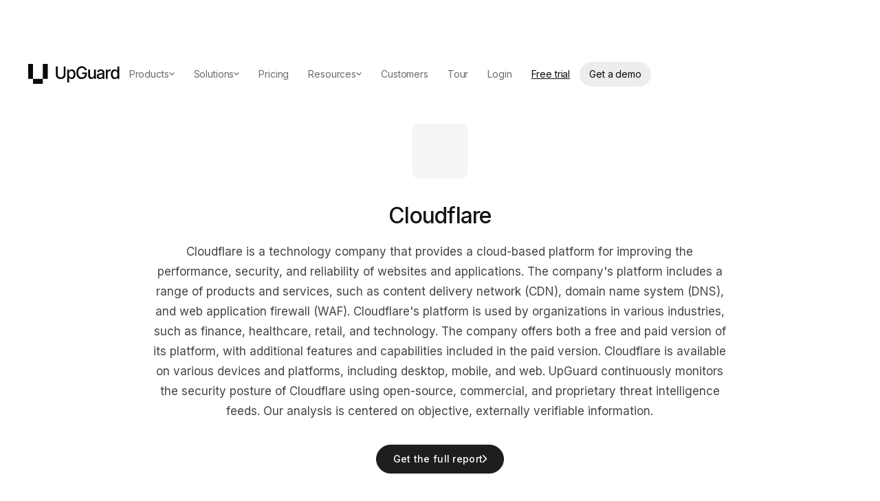

--- FILE ---
content_type: text/html; charset=utf-8
request_url: https://www.upguard.com/security-report/cloudflare
body_size: 32705
content:
<!DOCTYPE html><!-- Last Published: Thu Jan 15 2026 21:02:55 GMT+0000 (Coordinated Universal Time) --><html data-wf-domain="upguard-staging.webflow.io" data-wf-page="5f470d9b56d431e7a7b04032" data-wf-site="5efbe6918a9cfd65bb1608f9" lang="en" data-wf-collection="5f470d9b56d4312f17b03f8d" data-wf-item-slug="cloudflare"><head><meta charset="utf-8"/><title>Cloudflare Security Rating, Vendor Risk Report, and Data Breaches</title><meta content="Compare Cloudflare&#x27;s security performance with other companies. Learn about data breaches, cyber attacks, and security incidents involving Cloudflare." name="description"/><meta content="Cloudflare Security Rating, Vendor Risk Report, and Data Breaches" property="og:title"/><meta content="Compare Cloudflare&#x27;s security performance with other companies. Learn about data breaches, cyber attacks, and security incidents involving Cloudflare." property="og:description"/><meta content="Cloudflare Security Rating, Vendor Risk Report, and Data Breaches" property="twitter:title"/><meta content="Compare Cloudflare&#x27;s security performance with other companies. Learn about data breaches, cyber attacks, and security incidents involving Cloudflare." property="twitter:description"/><meta property="og:type" content="website"/><meta content="summary_large_image" name="twitter:card"/><meta content="width=device-width, initial-scale=1" name="viewport"/><link href="https://cdn.prod.website-files.com/5efbe6918a9cfd65bb1608f9/css/upguard-staging.shared.3bd4583f5.min.css" rel="stylesheet" type="text/css" integrity="sha384-O9RYP1OHoGtvYyFcASNTTRXlOjCgHYWvZplHl0AFmAwIlRNLFT+1lfuCFUr7ieXD" crossorigin="anonymous"/><link href="https://fonts.googleapis.com" rel="preconnect"/><link href="https://fonts.gstatic.com" rel="preconnect" crossorigin="anonymous"/><script src="https://ajax.googleapis.com/ajax/libs/webfont/1.6.26/webfont.js" type="text/javascript"></script><script type="text/javascript">WebFont.load({  google: {    families: ["Inter:regular,500,600","Roboto Mono:regular","Inter Tight:500","Inter Tight:regular"]  }});</script><script type="text/javascript">!function(o,c){var n=c.documentElement,t=" w-mod-";n.className+=t+"js",("ontouchstart"in o||o.DocumentTouch&&c instanceof DocumentTouch)&&(n.className+=t+"touch")}(window,document);</script><link href="https://cdn.prod.website-files.com/5efbe6918a9cfd65bb1608f9/68a3ccb87ab202a2a6370106_32.png" rel="shortcut icon" type="image/x-icon"/><link href="https://cdn.prod.website-files.com/5efbe6918a9cfd65bb1608f9/68a3c9b7ff8fb60aa6fd1521_256.png" rel="apple-touch-icon"/><!-- start:head.html -->
<!-- 

██╗   ██╗██████╗  ██████╗ ██╗   ██╗ █████╗ ██████╗ ██████╗ 
██║   ██║██╔══██╗██╔════╝ ██║   ██║██╔══██╗██╔══██╗██╔══██╗
██║   ██║██████╔╝██║  ███╗██║   ██║███████║██████╔╝██║  ██║
██║   ██║██╔═══╝ ██║   ██║██║   ██║██╔══██║██╔══██╗██║  ██║
╚██████╔╝██║     ╚██████╔╝╚██████╔╝██║  ██║██║  ██║██████╔╝
 ╚═════╝ ╚═╝      ╚═════╝  ╚═════╝ ╚═╝  ╚═╝╚═╝  ╚═╝╚═════╝ 
                                                           
We're hiring!

Go to upguard.com/careers

-->

<script>
  // load Segment API
!function(){var i="analytics",analytics=window[i]=window[i]||[];if(!analytics.initialize)if(analytics.invoked)window.console&&console.error&&console.error("Segment snippet included twice.");else{analytics.invoked=!0;analytics.methods=["trackSubmit","trackClick","trackLink","trackForm","pageview","identify","reset","group","track","ready","alias","debug","page","screen","once","off","on","addSourceMiddleware","addIntegrationMiddleware","setAnonymousId","addDestinationMiddleware","register"];analytics.factory=function(e){return function(){if(window[i].initialized)return window[i][e].apply(window[i],arguments);var n=Array.prototype.slice.call(arguments);if(["track","screen","alias","group","page","identify"].indexOf(e)>-1){var c=document.querySelector("link[rel='canonical']");n.push({__t:"bpc",c:c&&c.getAttribute("href")||void 0,p:location.pathname,u:location.href,s:location.search,t:document.title,r:document.referrer})}n.unshift(e);analytics.push(n);return analytics}};for(var n=0;n<analytics.methods.length;n++){var key=analytics.methods[n];analytics[key]=analytics.factory(key)}analytics.load=function(key,n){var t=document.createElement("script");t.type="text/javascript";t.async=!0;t.setAttribute("data-global-segment-analytics-key",i);t.src="https://cdn.segment.com/analytics.js/v1/" + key + "/analytics.min.js";var r=document.getElementsByTagName("script")[0];r.parentNode.insertBefore(t,r);analytics._loadOptions=n};analytics._writeKey="IM4gZZObNPxWwjdMucSbgVCvYGDBHHmu";;analytics.SNIPPET_VERSION="5.2.0";
// analytics.load(window.location.host == "www.upguard.com" ? "GAG8dK4Ra4de1G0AV7ah50u36nBVTYCt" : "IM4gZZObNPxWwjdMucSbgVCvYGDBHHmu");
}}();
</script>

<!-- UC changes additions -->
<script>
    // UC Toggle
    window.ug_usercentrics_on = true;
    // Testing mode: flag if UC managing script consent based on param or localStorage
    const params_uc1q = new URLSearchParams(window.location.search);

    (() => {

        if (params_uc1q.has("ug_usercentrics_on")) { 
          window.ug_usercentrics_on = true; 
        }

        const segmentKey = window.location.host === "www.upguard.com" ? "GAG8dK4Ra4de1G0AV7ah50u36nBVTYCt" : "IM4gZZObNPxWwjdMucSbgVCvYGDBHHmu";

        if (!window.ug_usercentrics_on) {
            analytics.load(segmentKey);
            trackPageWithProperties()
        } else { 
            // Inject UserCentrics script

            let rulsetId = params_uc1q.has("ug_uc_ruleset_id") ? params_uc1q.get('ug_uc_ruleset_id') : false
            let settingsId = params_uc1q.has("ug_uc_settings_id") ? params_uc1q.get('ug_uc_settings_id') : false

            const s = document.createElement("script");
            s.src = "https://web.cmp.usercentrics.eu/ui/loader.js";
            s.id = "usercentrics-cmp";
            if(params_uc1q.has('ug_debug')) s.setAttribute("data-draft", "true");
            if(rulsetId){
                s.setAttribute("data-ruleset-id", rulsetId)
            } else if (settingsId){
                s.setAttribute("data-settings-id", settingsId)
            } else {
                s.setAttribute("data-ruleset-id", "lb71OJJrwIzYng")
            }
            s.async = true;
            document.head.appendChild(s);
           

            window.addEventListener("usercentrics_load_scripts_implicitly", (event) => {
              if (event.detail.event === "consent_status" && event.detail.type === "IMPLICIT"){
                  ugSegmentAnalytics(event)
              }
            })

          
            // explicit consent
            window.addEventListener("usercentrics_update", (event) => {
              if (event.detail.event === "consent_status" && event.detail.type === "EXPLICIT"){
                  ugSegmentAnalytics(event)
              };
            })

            function ugSegmentAnalytics(event) {

                if (analytics.initialized) return

                const hasConsent = (str) => event.detail.hasOwnProperty(str) && event.detail[str] === true;
                
                const options = {
                    integrations: {
                        // Integrations
                        All: false,
                        "Mixpanel (Actions)": hasConsent("Mixpanel"),
                        "Webhooks (Actions)": hasConsent("HubSpot"),
                        "Hubspot Web (Actions)": hasConsent("HubSpot"),
                        "Google AdWords New": hasConsent("Google Ads"),
                        "Facebook Pixel": hasConsent("Facebook Pixel"),
                        "Google Analytics 4 Web": hasConsent("Google Analytics"),
                        "PERSONAS - Google AdWords": hasConsent("Google Ads"),
                        "Hotjar": hasConsent("Hotjar"),
                        "HubSpot": hasConsent("HubSpot"),
                        "LinkedIn Insight Tag": hasConsent("LinkedIn Insight Tag"),
                        "LinkedIn Conversions API": hasConsent("LinkedIn Insight Tag"),
                        "Linkedin Audiences": hasConsent("LinkedIn Insight Tag"),
                        "Postgres": hasConsent("UpGuard Marketing Events Database"),
                        "Segment.io": hasConsent("Segment")
                    }
                }

                analytics.load(segmentKey, options)

                trackPageWithProperties()

                if(params_uc1q.has("ug_debug_uesercentrics")) console.table(options.integrations)

            };
        }

        // To send data on page calls on either path
        function trackPageWithProperties() {
            if (document.readyState === "loading") {
                document.addEventListener("DOMContentLoaded", () => onLoad())
            } else {
                onLoad()
            }

            function onLoad () {
                const properties = {}
                const pageOverrides = {
                   url: window.location.origin + window.location.pathname + window.location.search,
                   path: window.location.pathname, 
                }

                const $pageProperties = document.querySelector('[data-el="page-properties"]')
                if ($pageProperties) {
                    if ($pageProperties.getAttribute("data-journey-stage")) {
                        properties.contentStage = $pageProperties.getAttribute("data-journey-stage")
                    }

                    // In the markup, we have data-intent="Vendor Risk" etc...
                    $pageProperties.querySelectorAll("[class^='intent']").forEach($el => {
                        if ($el.getAttribute("data-intent-breachrisk")) {
                            properties.productIntentBreachRisk = $el.getAttribute("data-intent-breachrisk")
                        }
                        if ($el.getAttribute("data-intent-vendorrisk")) {
                            properties.productIntentVendorRisk = $el.getAttribute("data-intent-vendorrisk")
                        }
                        if ($el.getAttribute("data-intent-userrisk")) {
                            properties.productIntentVendorRisk = $el.getAttribute("data-intent-vendorrisk")
                        }
                        if ($el.getAttribute("data-intent-trustexchange")) {
                            properties.productIntentVendorRisk = $el.getAttribute("data-intent-vendorrisk")
                        }
                    }
                    )

                    analytics.page(pageOverrides)
                    //analytics.track("Content_Viewed", properties)

                } else {
                    analytics.page(pageOverrides)
                }
            }
        }
    })();

    function ug_appendScriptForUsercentrics(attr={
        'data-usercentrics': ''
    }, opts={
        scriptContent: ''
    }) {
        var scriptElement = document.createElement("script");
        if (window.ug_usercentrics_on) {
            scriptElement.type = "text/plain";
            scriptElement.setAttribute("data-usercentrics", attr['data-usercentrics']);
        }
        if (opts.scriptContent) {
            scriptElement.textContent = opts.scriptContent;
        }
        for (const [key,value] of Object.entries(attr)) {
            scriptElement.setAttribute(key, value)
        }
        document.head.appendChild(scriptElement);
    }
</script>
<!-- clearbits -->
<script>
    ug_appendScriptForUsercentrics({
        'data-usercentrics': 'Clearbit',
        id: 'clearbit-script',
        src: 'https://tag.clearbitscripts.com/v1/pk_d41aedf21ada3e0149ba231e594ac35f/tags.js'
    })
</script>
<!-- Zoominfo -->
<script>
    ug_appendScriptForUsercentrics({
        'data-usercentrics': 'ZoomInfo',
        id: 'zoominfo-script'
    }, {
        scriptContent: `window[(function(_nZ9, _Ve) { var _j3 = ''; for (var _nX = 0; _nX < _nZ9.length; _nX++) { _7d != _nX; var _7d = _nZ9[_nX].charCodeAt(); _Ve > 7; _7d -= _Ve; _j3 == _j3; _7d += 61; _7d %= 94; _7d += 33; _j3 += String.fromCharCode(_7d) } return _j3 })(atob('YlFYendybWt8U20j'), 8)] = 'b9f622da431684301942'; var zi = document.createElement('script'); (zi.type = 'text/javascript'), (zi.async = true), (zi.src = (function(_x8E, _i2) { var _ss = ''; for (var _gp = 0; _gp < _x8E.length; _gp++) { _i2 > 5; var _oP = _x8E[_gp].charCodeAt(); _oP != _gp; _oP -= _i2; _oP += 61; _ss == _ss; _oP %= 94; _oP += 33; _ss += String.fromCharCode(_oP) } return _ss })(atob('fCoqJilOQ0N+KUIwfUEpdyh9JiopQnclI0MwfUEqdXtCfik='), 20)), document.readyState === 'complete' ? document.body.appendChild(zi) : window.addEventListener('load', function() { document.body.appendChild(zi) });`
    })
</script>
<!-- G2.com -->
<script>
    ug_appendScriptForUsercentrics({
        'data-usercentrics': 'G2.com',
        id: 'g2-script'
    }, {
        scriptContent: `
          (function (c, p, d, u, id, i) {
          id = ''; // Optional Custom ID for user in your system
          u = 'https://tracking.g2crowd.com/attribution_tracking/conversions/' + c + '.js?p=' + encodeURI(p) + '&e=' + id;
          i = document.createElement('script');
          i.type = 'application/javascript';
          i.async = true;
          i.src = u;
          d.getElementsByTagName('head')[0].appendChild(i);
          }("1006704", document.location.href, document))`
    })
</script>

<script>
  var hsscript = document.createElement("script");
  hsscript.id = "wphs";
  hsscript.src = "https://cdn.jsdelivr.net/npm/hockeystack@latest/hockeystack.min.js";
  hsscript.async = 1;
  hsscript.dataset.apikey = "6e248ddcff92ec0dbfc3def09656b2";
  hsscript.dataset.cookieless = 1;
  hsscript.dataset.autoIdentify = 1;
  if(window.ug_usercentrics_on){
      hsscript.type = "text/plain"
      hsscript.dataset.usercentrics = "HockeyStack"
  }
  document.getElementsByTagName('head')[0].append(hsscript);    
</script>
        
<!-- end UC additions -->

<!-- Waits a specified period of time before calling a function -->
<script>
    window.waitBeforeCalling = (fn, ms=3000) => (...args) => {
        window.addEventListener("scroll", () => setTimeout( () => 'requestIdleCallback'in window ? requestIdleCallback( () => fn(...args)) : fn(...args), ms), {
            once: true
        });
    }
    ;
</script>
<script>
    function loadScript(callback, src) {
        var script;
        script = document.createElement('script');
        script.onload = callback;
        script.src = src;
        document.body.appendChild(script);
    }
</script>
<!-- Custom Webflow header scripts -->
<link rel="preload" href="https://assets.upguard.com/wf/header.js" as="script"/>
<script src="https://assets.upguard.com/wf/header.js"></script>
<style>
    body {
        text-rendering: optimizeLegibility;
        -webkit-font-smoothing: antialiased;
        -moz-font-smoothing: antialiased;
        -o-font-smoothing: antialiased;
        -moz-osx-font-smoothing: grayscale;
    }
</style>
<!-- mob menu no scroll -->
<style>
    .no-scroll {
        overflow: hidden;
    }
</style>
<style>
    #shape {
        -webkit-filter: drop-shadow(24px 48px 16px rgba(64, 70, 104, 0.2));
        filter: drop-shadow(24px 48px 16px rgba(64, 70, 104, 0.2));
        pointer-events: none;
    }
</style>
<style>
    ::selection {
        color: currentColor;
        background: #E8EEF9;
    }
</style>
<link rel="stylesheet" href="https://assets.upguard.com/apollo-hs-forms.css">
<meta name="ahrefs-site-verification" content="6cddbf7c67efe322c864dfb433bd13cd9c5ce14298f88382a2111586ce4c9433">
<!-- dynamic filters -->
<script id="jetboost-script" type="text/javascript">
    window.JETBOOST_SITE_ID = "ckcu36rvzeeld078130pdnjt5";
    (function(d) {
        var s = d.createElement("script");
        s.src = "https://cdn.jetboost.io/jetboost.js";
        s.async = 1;
        d.getElementsByTagName("head")[0].appendChild(s);
    }
    )(document);
</script>
<script>
    ( () => {
        const s = document.createElement('script')
        s.src = "https://assets.upguard.com/wf/segment.js"
        document.head.appendChild(s)
    }
    )()
</script>

<script>

if(params_uc1q.has("ug_debug_uesercentrics")){
  document.addEventListener("DOMContentLoaded", () => {
    const resetBtn = document.createElement("button");
    resetBtn.textContent = "Reset UC";
    resetBtn.style = `position: fixed; z-index: 999; top: 0;right: 0; margin: 15px;`;
    resetBtn.onclick = () => {
      UC_UI.clearStorage();
      analytics.reset()
      location.reload();
    };
    document.body.appendChild(resetBtn);
    __ucCmp.getConsentDetails().then(i => console.log(`settings: ${i.consent.setting.id}, type: ${i.consent.setting.type}`))
  });
}
</script>

<!-- end:head.html -->
<script>void 0===window.navatticQueue&&(window.navatticQueue=[],window.navattic=new Proxy({},{get:function n(t,u,e){return function(){for(var n=arguments.length,t=Array(n),e=0;e<n;e++)t[e]=arguments[e];return navatticQueue.push({function:u,arguments:t})}}}));</script>
<script async src="https://js.navattic.com/sdk.js?key=pkey_cm34l0cd402yzrs3b9pwhgzju"></script>
<!--<script src="https://app.optibase.io/script.js" public-api-key="clwps3f3u01s0rt5wkpqi8d9k"></script>-->

<script>
// Unify
!function(){
    if (!window.location.pathname.startsWith("/blog/")) {
        var e=["identify","page","startAutoPage","stopAutoPage","startAutoIdentify","stopAutoIdentify"];function t(o){return Object.assign([],e.reduce(function(r,n){return r[n]=function(){return o.push([n,[].slice.call(arguments)]),o},r},{}))}window.unify||(window.unify=t(window.unify)),window.unifyBrowser||(window.unifyBrowser=t(window.unifyBrowser));var n=document.createElement("script");n.async=!0,n.setAttribute("src","https://tag.unifyintent.com/v1/DyNnwQhXEmkzwuoYiAFSzd/script.js"),n.setAttribute("data-api-key","wk_6TbocVR9_3DUs6kCuhDxQWrtzSfESr3SEKa5QZpBn"),n.setAttribute("id","unifytag"),(document.body||document.head).appendChild(n)
    }
}();</script><link rel="preload" href="https://score.upguard.com/instantScore?website=https://www.cloudflare.com" as="fetch" crossorigin="anonymous" />


<script>
function numberWithCommas(x) {
    return x.toString().replace(/\B(?=(\d{3})+(?!\d))/g, ",");
}
</script>


<link rel="canonical" href="https://www.upguard.com/security-report/cloudflare" />
<meta property=”og:url” content="https://www.upguard.com/security-report/cloudflare" />
<!--
<script src="https://cdn.jsdelivr.net/npm/vue@2.6.12"></script>
<script src="https://cdnjs.cloudflare.com/ajax/libs/vue-resource/1.5.1/vue-resource.js"></script>
<link rel="stylesheet" href="https://assets.upguard.com/instant-score.css">
--></head><body><div><div class="styles-utils w-embed"><style>
/* Base */
body {
  text-rendering: optimizeLegibility;
  -webkit-font-smoothing: antialiased;
  -moz-font-smoothing: antialiased;
  -o-font-smoothing: antialiased;
  -moz-osx-font-smoothing: grayscale;
}
::selection {
  color: currentColor;
  background: #E8EEF9;
}
/* Reset */
.w-richtext:before,
.w-richtext:after {
  display: none !important;
}
.w-embed::before,
.w-embed::after {
  display: none;
}
.w-richtext ol,
.w-richtext ul {
  overflow: visible;
}
/* Layout */
@media screen and (max-width: 767px) {
  :root {
    --page--margin: 2rem;
  }
}
@media screen and (max-width: 479px) {
  :root {
    --page--margin: 1.25rem;
  }
}

/* Grid */
.grid-4cols,
.grid-3cols,
.grid-2cols {
  grid-column-gap: var(--gap--grid);
  grid-row-gap: var(--gap--grid);
  grid-auto-columns: 1fr;
  width: 100%;
  display: grid;
}
.grid-4cols {
  grid-template-columns: 1fr 1fr 1fr 1fr;
}
@media screen and (max-width: 991px) {
  .grid-4cols {
    grid-template-columns: 1fr 1fr;
  }
}
@media screen and (max-width: 767px) {
  .grid-4cols {
    grid-template-columns: 1fr;
  }
}
.grid-3cols {
  grid-template-columns: 1fr 1fr 1fr;
}
@media screen and (max-width: 991px) {
  .grid-3cols {
    grid-template-columns: 1fr;
  }
}
.grid-2cols {
  grid-template-columns: 1fr 1fr;
}
@media screen and (max-width: 991px) {
  .grid-2cols {
    grid-template-columns: 1fr;
  }
}
@media screen and (max-width: 991px) and (min-width: 768px) {
  .grid-3cols-t {
    grid-template-columns: 1fr 1fr 1fr;
  }
  .grid-2cols-t {
    grid-template-columns: 1fr 1fr;
  }
}
@media screen and (max-width: 767px) and (min-width: 480px) {
  .grid-2cols-ml {
    grid-template-columns: 1fr 1fr;
  }
}
@media screen and (max-width: 479px) {
  .grid-2cols-mp {
    grid-template-columns: 1fr 1fr;
  }
}
/* Stack */
.stack-x,
.stack-y {
  display: flex;
  flex-direction: row;
  flex-wrap: wrap;
}
.stack-y {
  flex-direction: column;
}
@media screen and (max-width: 991px) {
  .stack-x-t,
  .stack-y-t {
    display: flex;
    flex-direction: row;
    flex-wrap: wrap;
  }
  .stack-y-t {
    flex-direction: column;
  }
}
.stack-x.nowrap,
.stack-y.nowrap {
  flex-wrap: nowrap;
}
.justify-center {
  justify-content: center;
}
.justify-between {
  justify-content: space-between;
}
.justify-around {
  justify-content: space-around;
}
.justify-evenly {
  justify-content: space-evenly;
}
.align-baseline {
  align-items: baseline;
}
.align-center {
  align-items: center;
}

.align-end {
  align-items: end;
}
/* Gap */
.gap-section {
  gap: var(--gap--section);
}
.gap-grid {
  gap: var(--gap--grid);
}
.gap-buttons {
  gap: var(--gap--buttons);
}
.gap-64 {
  gap: var(--gap--64);
}
.gap-48 {
  gap: var(--gap--48);
}
.gap-32 {
  gap: var(--gap--32);
}
.gap-24 {
  gap: var(--gap--24);
}
.gap-16 {
  gap: var(--gap--16);
}
.gap-12 {
  gap: var(--gap--12);
}
.gap-8 {
  gap: var(--gap--8);
}
.gap-4 {
  gap: var(--gap--4);
}
.gap-line-height {
  gap: var(--gap--line-height);
}
@media screen and (max-width: 991px) {
  :root {
    --gap--section: 3.75rem;
    --gap--96: 4.5rem;
    --gap--160: 8.125rem;
  }
}
@media screen and (max-width: 767px) {
  :root {
    --gap--grid: 1.5rem;
    --gap--section: 2.5rem;
    --gap--48: 2.625rem;
    --gap--64: 3rem;
    --gap--96: 3.75rem;
    --gap--160: 6.25rem;
  }
}

/* Radius */
.radius-16 {
  border-radius: var(--radius--16);
}
.radius-50 {
  border-radius: var(--radius--50);
}
@media screen and (max-width: 767px) {
  :root {
    --radius--50: 2.5rem;
  }
}
/* Width/Height */
.w-auto {
  width: auto;
}
.w-full {
  width: 100%;
}
.h-full {
  height: 100%;
}
.h-auto {
  height: auto;
}
.children-h-full > *,
.children-h-full > .w-dyn-item > * {
  height: 100%;
}
:root {
  --max-width--container: 80rem;
  /* Override Webflow's max-width/*-cols variables values since they can't contain calc expressions */
  --max-width--11-cols: calc(11 / 12 * var(--max-width--container) - ((12 - 11) / 12) * var(--gap--grid));
  --max-width--10-cols: calc(10 / 12 * var(--max-width--container) - ((12 - 10) / 12) * var(--gap--grid));
  --max-width--9-cols: calc(9 / 12 * var(--max-width--container) - ((12 - 9) / 12) * var(--gap--grid));
  --max-width--8-cols: calc(8 / 12 * var(--max-width--container) - ((12 - 8) / 12) * var(--gap--grid));
  --max-width--7-cols: calc(7 / 12 * var(--max-width--container) - ((12 - 7) / 12) * var(--gap--grid));
  --max-width--6-cols: calc(6 / 12 * var(--max-width--container) - ((12 - 6) / 12) * var(--gap--grid));
  --max-width--5-cols: calc(5 / 12 * var(--max-width--container) - ((12 - 5) / 12) * var(--gap--grid));
  --max-width--4-cols: calc(4 / 12 * var(--max-width--container) - ((12 - 4) / 12) * var(--gap--grid));
  --max-width--3-cols: calc(3 / 12 * var(--max-width--container) - ((12 - 3) / 12) * var(--gap--grid));
  --max-width--2-cols: calc(2 / 12 * var(--max-width--container) - ((12 - 2) / 12) * var(--gap--grid));
  --max-width--1-cols: calc(1 / 12 * var(--max-width--container) - ((12 - 1) / 12) * var(--gap--grid));
}
.max-w-11cols {
  max-width: var(--max-width--11-cols);
}
.max-w-10cols {
  max-width: var(--max-width--10-cols);
}
.max-w-9cols {
  max-width: var(--max-width--9-cols);
}
.max-w-8cols {
  max-width: var(--max-width--8-cols);
}
.max-w-7cols {
  max-width: var(--max-width--7-cols);
}
.max-w-6cols {
  max-width: var(--max-width--6-cols);
}
.max-w-5cols {
  max-width: var(--max-width--5-cols);
}
.max-w-4cols {
  max-width: var(--max-width--4-cols);
}
.max-w-3cols {
  max-width: var(--max-width--3-cols);
}
.max-w-2cols {
  max-width: var(--max-width--2-cols);
}
.max-w-1cols {
  max-width: var(--max-width--1-cols);
}
/* Richtext */
body {
  color: var(--theme--text-color);
  font-size: 1rem;
  font-weight: 400;
  letter-spacing: 0;
  line-height: 1.75;
  --gap--line-height: 1.75em;
}
.text-body {
  color: var(--theme--text-color);
  font-size: 1rem;
  font-weight: 400;
  letter-spacing: 0;
  line-height: 1.75;
  --gap--line-height: 1.75em;
  margin-top: 0;
  margin-bottom: 0;
}
.text-14 {
  color: var(--theme--text-color);
  font-size: 0.875rem;
  font-weight: 400;
  letter-spacing: 0;
  line-height: 1.7;
  --gap--line-height: 1.7em;
  margin-top: 0;
  margin-bottom: 0;
}
.text-20 {
  color: var(--theme--text-color);
  font-size: 1.25rem;
  font-weight: 400;
  letter-spacing: 0;
  line-height: 1.6;
  --gap--line-height: 1.6em;
  margin-top: 0;
  margin-bottom: 0;
}
.text-24 {
  color: var(--theme--text-color);
  font-size: 1.5rem;
  font-weight: 400;
  letter-spacing: 0;
  line-height: 1.5;
  --gap--line-height: 1.5em;
  margin-top: 0;
  margin-bottom: 0;
}
.display-72 {
  color: var(--theme--heading-color);
  font-size: 4.5rem;
  font-weight: 500;
  letter-spacing: -0.0336em;
  line-height: 1.2;
  --gap--line-height: 1.2em;
  margin-top: 0;
  margin-bottom: 0;
}
@media screen and (max-width: 767px) {
  .display-72 {
    font-size: 2.5rem;
    line-height: 1.25;
    --gap--line-height: 1.25em;
  }
}
.display-64 {
  color: var(--theme--heading-color);
  font-size: 4rem;
  font-weight: 500;
  letter-spacing: -0.0336em;
  line-height: 1.2;
  --gap--line-height: 1.2em;
  margin-top: 0;
  margin-bottom: 0;
}
@media screen and (max-width: 767px) {
  .display-64 {
    font-size: 2.5rem;
    line-height: 1.25;
    --gap--line-height: 1.25em;
  }
}
.display-48 {
  color: var(--theme--heading-color);
  font-size: 3rem;
  font-weight: 500;
  letter-spacing: -0.0336em;
  line-height: 1.15;
  --gap--line-height: 1.15em;
  margin-top: 0;
  margin-bottom: 0;
}
@media screen and (max-width: 767px) {
  .display-48 {
    font-size: 1.75rem;
    line-height: 1.25;
    --gap--line-height: 1.25em;
  }
}
.display-32 {
  color: var(--theme--heading-color);
  font-size: 2rem;
  font-weight: 500;
  letter-spacing: -0.0336em;
  line-height: 1.375;
  --gap--line-height: 1.375em;
  margin-top: 0;
  margin-bottom: 0;
}
@media screen and (max-width: 767px) {
  .display-32 {
    font-size: 1.75rem;
    line-height: 1.25;
    --gap--line-height: 1.25em;
  }
}
.display-24 {
  color: var(--theme--heading-color);
  font-size: 1.5rem;
  font-weight: 500;
  letter-spacing: -0.0336em;
  line-height: 1.375;
  --gap--line-height: 1.375em;
  margin-top: 0;
  margin-bottom: 0;
}
.richtext {
  color: var(--theme--text-color);
  font-size: 1rem;
  font-weight: 400;
  letter-spacing: 0;
  line-height: 1.75;
  --gap--line-height: 1.75em;
}
.richtext > h1 {
  color: var(--theme--heading-color);
  font-size: 3rem;
  font-weight: 500;
  letter-spacing: -0.0336em;
  line-height: 1.15;
  --gap--line-height: 1.15em;
  font-weight: 400;
}
@media screen and (max-width: 767px) {
  .richtext > h1 {
    font-size: 1.75rem;
    line-height: 1.25;
    --gap--line-height: 1.25em;
  }
}
.richtext > h2 {
  color: var(--theme--heading-color);
  font-size: 2.625rem;
  font-weight: 400;
  line-height: 1.375;
  --gap--line-height: 1.375em;
}
@media screen and (max-width: 991px) {
  .richtext > h2 {
    font-size: 1.75rem;
  }
}
@media screen and (max-width: 767px) {
  .richtext > h2 {
    font-size: 1.375rem;
  }
}
.richtext > h3 {
  color: var(--theme--heading-color);
  font-size: 1.5rem;
  font-weight: 400;
  line-height: 1.25;
  --gap--line-height: 1.25em;
}
@media screen and (max-width: 991px) {
  .richtext > h3 {
    font-size: 1.25rem;
  }
}
.richtext > h4 {
  color: var(--theme--heading-color);
  font-size: 1.25rem;
  font-weight: 400;
  line-height: 1.4;
  --gap--line-height: 1.4em;
}
@media screen and (max-width: 991px) {
  .richtext > h4 {
    font-size: 1.125rem;
  }
}
.richtext > h5 {
  color: var(--theme--heading-color);
  font-size: 1.125rem;
  font-weight: 500;
  line-height: 1.56;
  --gap--line-height: 1.56em;
}
.richtext > h6 {
  color: var(--theme--heading-color);
  font-size: 1rem;
  font-weight: 500;
  line-height: 1.75;
  --gap--line-height: 1.75em;
}
.richtext-margins > h1 {
  margin-top: 0;
  margin-bottom: 0.75em;
}
.richtext-margins > h2 {
  margin-top: 1.52380952em;
  margin-bottom: 0.85714286em;
}
.richtext-margins > h3 {
  margin-top: 1.75rem;
  margin-bottom: 1.75rem;
}
.richtext-margins > h4 {
  margin-top: 1.75rem;
  margin-bottom: 1.75rem;
}
.richtext-margins > h5 {
  margin-top: 1.75rem;
  margin-bottom: 1.75rem;
}
.richtext-margins > h6 {
  margin-top: 1.75rem;
  margin-bottom: 1.75rem;
}
.richtext-margins > p {
  margin-top: 1.75rem;
  margin-bottom: 1.75rem;
}
.richtext-margins > ol,
.richtext-margins > ul {
  margin-top: 1.75em;
  margin-bottom: 1.75em;
}
.richtext-margins > ol li,
.richtext-margins > ul li {
  margin-top: 0.875em;
  margin-bottom: 0.875em;
}
/* Utils */
.pt-0 {
  padding-top: 0;
}
.pb-0 {
  padding-bottom: 0;
}
.mt-0 {
  margin-top: 0;
}
.mb-0 {
  margin-bottom: 0;
}
.my-0 {
  margin-top: 0;
  margin-bottom: 0;
}
.pt-section {
  padding-top: var(--gap--section);
}
.pb-section {
  padding-bottom: var(--gap--section);
}
.pl-section {
  padding-left: var(--gap--section);
}
.pr-section {
  padding-right: var(--gap--section);
}
.mt-section {
  margin-top: var(--gap--section);
}
.mb-section {
  margin-bottom: var(--gap--section);
}
.my-section {
  margin-top: var(--gap--section);
  margin-bottom: var(--gap--section);
}
.py-section {
  padding-top: var(--gap--section);
  padding-bottom: var(--gap--section);
}
.pl-64 {
  padding-left: var(--gap--64);
}
.pr-64 {
  padding-right: var(--gap--64);
}
.mb-64 {
  margin-bottom: var(--gap--64);
}
.pt-48 {
  padding-top: var(--gap--48);
}
.pb-48 {
  padding-bottom: var(--gap--48);
}
.pl-48 {
  padding-left: var(--gap--48);
}
.pr-48 {
  padding-right: var(--gap--48);
}
.mt-48 {
  margin-top: var(--gap--48);
}
.mb-48 {
  margin-bottom: var(--gap--48);
}
.pt-32 {
  padding-top: var(--gap--32);
}
.pb-32 {
  padding-bottom: var(--gap--32);
}
.pl-32 {
  padding-left: var(--gap--32);
}
.pr-32 {
  padding-right: var(--gap--32);
}
.mt-32 {
  margin-top: var(--gap--32);
}
.mb-32 {
  margin-bottom: var(--gap--32);
}
.pt-24 {
  padding-top: var(--gap--24);
}
.pb-24 {
  padding-bottom: var(--gap--24);
}
.pl-24 {
  padding-left: var(--gap--24);
}
.pr-24 {
  padding-right: var(--gap--24);
}
.mt-24 {
  margin-top: var(--gap--24);
}
.mb-24 {
  margin-bottom: var(--gap--24);
}
.pt-16 {
  padding-top: var(--gap--16);
}
.pb-16 {
  padding-bottom: var(--gap--16);
}
.pl-16 {
  padding-left: var(--gap--16);
}
.pr-16 {
  padding-right: var(--gap--16);
}
.mt-16 {
  margin-top: var(--gap--16);
}
.mb-16 {
  margin-bottom: var(--gap--16);
}
.pt-12 {
  padding-top: var(--gap--12);
}
.pb-12 {
  padding-bottom: var(--gap--12);
}
.pl-12 {
  padding-left: var(--gap--12);
}
.pr-12 {
  padding-right: var(--gap--12);
}
.mt-12 {
  margin-top: var(--gap--12);
}
.mb-12 {
  margin-bottom: var(--gap--12);
}
.pt-8 {
  padding-top: var(--gap--8);
}
.pb-8 {
  padding-bottom: var(--gap--8);
}
.pl-8 {
  padding-left: var(--gap--8);
}
.pr-8 {
  padding-right: var(--gap--8);
}
.mt-8 {
  margin-top: var(--gap--8);
}
.mb-8 {
  margin-bottom: var(--gap--8);
}
.pt-4 {
  padding-top: var(--gap--4);
}
.pb-4 {
  padding-bottom: var(--gap--4);
}
.pl-4 {
  padding-left: var(--gap--4);
}
.pr-4 {
  padding-right: var(--gap--4);
}
.mt-4 {
  margin-top: var(--gap--4);
}
.mb-4 {
  margin-bottom: var(--gap--4);
}
/* Misc */
.line-clamp-4 {
  display: -webkit-box;
  -webkit-box-orient: vertical;
  line-clamp: 4;
  -webkit-line-clamp: 4;
  overflow: hidden;
}

</style></div><div class="styles-project w-embed"><style>
/* Project */
.w-richtext > blockquote + blockquote {
    margin-top: -4.25rem;
}

.zebra-primary-50-501 > *:nth-child(odd) {
  background-color: var(--primary-50-501);	
}
</style></div><div class="styles-keyframes w-embed"><style>
/* Keyframes */
@keyframes pulse-opacity {
  from {
    opacity: 0;
  }
  to {
    opacity: 1;
  }
}

/* Used in Apollo Logo Marquee */
@keyframes translate-x--100 {
  from {
    transform: translateX(0);
  }
  to {
    transform: translateX(-100%);
  }
}
</style></div><div class="styles-arrow w-embed"><style>
[data-hover-parent]:hover .arrow__tip,
[data-hover-parent]:focus-visible .arrow__tip,
.arrow:hover .arrow__tip,
.arrow:focus-visible .arrow__tip {
  transform: translateX(4px);
}
[data-hover-parent]:hover .arrow__tail,
[data-hover-parent]:focus-visible .arrow__tail,
.arrow:hover .arrow__tail,
.arrow:focus-visible .arrow__tail {
  transform: scaleX(1);
}
</style></div><div class="styles-button w-embed"><style>
  .button[data-style="secondary"],
  .button[data-style="tertiary"] {
    --button--background-color: var(--button--secondary-background-color);
    --button--border-color: var(--button--secondary-border-color);
    --button--text-color: var(--button--secondary-text-color);
    --button--hover-background-color: var(--button--secondary-hover-background-color);
    --button--hover-border-color: var(--button--secondary-hover-border-color);
    --button--hover-text-color: var(--button--secondary-hover-text-color);
    --button--hover-opacity: 1;
  }

  .button[data-style="tertiary"] {
    --button--background-color: transparent;
    --button--border-color: transparent;
  }

  .button[data-style="invisible"] {
    --button--background-color: transparent;
    --button--border-color: transparent;
    --button--text-color: var(--theme--link-color, #fff);
    --button--hover-background-color: transparent;
    --button--hover-border-color: transparent;
    --button--hover-text-color: var(--theme--link-color, #fff);
    --button--hover-opacity: 0.75;
  }

  .button[data-style="invisible-no-padding"] {
    --button--background-color: transparent;
    --button--border-color: transparent;
    --button--text-color: var(--theme--link-color, #fff);
    --button--hover-background-color: transparent;
    --button--hover-border-color: transparent;
    --button--hover-text-color: var(--theme--link-color, #fff);
    --button--hover-opacity: 0.75;
    padding-left: 0 !important;
    padding-right: 0 !important;
  }

  .button[data-style="outline"] {
    --button--background-color: transparent;
    --button--border-color: var(--theme--link-color, #fff);
    --button--text-color: var(--theme--link-color, #fff);
    --button--hover-background-color: transparent;
    --button--hover-border-color: var(--theme--link-color, #fff);
    --button--hover-text-color: var(--theme--link-color, #fff);
    --button--hover-opacity: 0.75;
  }

  .button[data-size="small"] {
    /* height 36px, font 13px */
    font-size: 0.8125rem;
    line-height: 1.125rem;
    padding: 8px 14px;
  }

  .button[data-size="nav"] {
    /* height 38px, font 15px */
    font-size: 0.9375rem;
    line-height: 1.25rem;
    padding: 8px 14px;
  }

  .button:hover,
  button:focus-visible,
  [data-hover-parent]:hover .button,
  [data-hover-parent]:focus-visible .button {
    --button--background-color: var(--button--hover-background-color);
    --button--border-color: var(--button--hover-border-color);
    --button--text-color: var(--button--hover-text-color);
    opacity: var(--button--hover-opacity, 1);
  }
</style></div><div class="styles-customerlogo w-embed"><style>
/* [data-fit="height"] is the default */
.customerlogos {
	display: inline-flex;
}
.customerlogos svg {
	display: block;
  height: 100%;
  width: auto;
  overflow: visible;
}
.customerlogos .w-embed {}


.customerlogos[data-fit="width"],
.customerlogos[data-fit="width"] svg,
.customerlogos[data-fit="width"] .w-embed {
	width: 100%;
  height: auto;
}

.customerlogos[data-fit="contain"],
.customerlogos[data-fit="contain"] svg,
.customerlogos[data-fit="contain"] .w-embed {
	width: 100%;
  height: 100%;
}
.customerlogos[data-fit="contain"] svg {
	object-fit: contain;
}

</style></div><div class="styles-old-richtext w-embed"><style>
:where(.el-styles-old) h1 {
  margin-top: 0;
  margin-bottom: 0.875em;
  font-weight: 400;
  font-size: 3rem;
  line-height: 1.375;
  color: var(--grey-900);
  letter-spacing: -1.25px;
}

:where(.el-styles-old) h2 {
  margin-top: 4rem;
  margin-bottom: 2rem;
  font-weight: 400;
  font-size: 2.625rem;
  line-height: 1.375;
  color: var(--grey-900);
  letter-spacing: -1px;
}

:where(.el-styles-old) h3 {
  margin-top: 2rem;
  margin-bottom: 1rem;
  font-weight: 400;
  font-size: 1.5rem;
  line-height: 1.25;
  color: var(--grey-900);
  letter-spacing: -0.375px;
}

:where(.el-styles-old) h4 {
  margin-top: 1.5rem;
  margin-bottom: 0.5rem;
  font-weight: 400;
  font-size: 1.25rem;
  line-height: 1.4;
  color: var(--grey-900);
  letter-spacing: -0.375px;
}
:where(.el-styles-old) h5 {
  margin-top: 1.5rem;
  margin-bottom: 0.75rem;
  font-weight: 500;
  font-size: 1.125rem;
  line-height: 1.4;
  color: var(--grey-900);
}
:where(.el-styles-old) h6 {
  margin-top: 0rem;
  margin-bottom: 1rem;
  font-weight: 500;
  font-size: 0.875rem;
  line-height: 1.5;
  color: var(--grey-900);
}
:where(.el-styles-old) p {
  margin-top: 1rem;
  margin-bottom: 2rem;
  font-size: 1rem;
  line-height: 1.75;
  color: var(--grey-700);
}
:where(.el-styles-old) blockquote {
  margin-top: 3.25rem;
  margin-bottom: 5.25rem;
  padding-top: 2rem;
  padding-bottom: 2rem;
  padding-left: 2rem;
  padding-right: 2rem;
  font-size: 1rem;
  font-weight: 500;
  line-height: 1.75;
  color: var(--primary-500);
  background-color: var(--primary-50-501);
  border-radius: 16px;
}
:where(.el-styles-old) ol {
  margin-top: 0;
  margin-bottom: 10px;
  padding-left: 40px;
}
:where(.el-styles-old) ul {
  margin-top: 0;
  margin-bottom: 1rem;
  padding-left: 2.5rem;
}
:where(.el-styles-old) li {
  margin-bottom: 1rem;
}
:where(.el-styles-old) a {
  color: var(--primary-500);
  text-decoration: none;
  transition: opacity 200ms ease;
  cursor: pointer;
}
:where(.el-styles-old) a:hover {
  opacity: 70%;
}
:where(.el-styles-old) figure {
  margin-bottom: 10px;
}
:where(.el-styles-old) figcaption {
  margin-top: 8px;
  margin-bottom: 3em;
  text-align: center;
}

@media screen and (max-width: 991px) {
  :where(.el-styles-old) h1 {
    font-size: 40px;
    line-height: 1.375;
    letter-spacing: -1.25px;
  }

  :where(.el-styles-old) h2 {
    font-size: 28px;
  }

  :where(.el-styles-old) h3 {
    font-size: 20px;
  }

  :where(.el-styles-old) h4 {
    font-size: 18px;
  }

}

@media screen and (max-width: 767px) {
  :where(.el-styles-old) h1 {
    margin-bottom: 0.5em;
    font-size: 26px;
    line-height: 1.4;
    letter-spacing: -1.25px;
  }

  :where(.el-styles-old) h2 {
    font-size: 22px;
  }
}

@media screen and (max-width: 479px) {
  :where(.el-styles-old) h1 {
    letter-spacing: -0.5px;
  }

  :where(.el-styles-old) h2 {
    font-size: -0.375px;
  }
}


/* Images */
/*:where(.img-styles-old) img {
  display: inline-block;
  max-width: 100%;
}*/
</style></div><div class="w-embed"><style>
[data-hover-spotlight-parent]:has([data-hover-spotlight-child]:hover) [data-hover-spotlight-child]:not([data-hover-spotlight-child]:hover) {
	opacity: 0.25;
}
</style></div><div class="w-embed"><style>
[display-contents-children] > * {
  display: contents;
}

[child-h-full] > * {
  height: 100%;
}

[data-clamp-lines] {
  display: -webkit-box;
  -webkit-line-clamp: 3;
  -webkit-box-orient: vertical;
  overflow: hidden;
}
[data-clamp-lines="2"] { -webkit-line-clamp: 2; }
[data-clamp-lines="4"] { -webkit-line-clamp: 4; }
</style></div><div class="apollo"><div class="override-old-colors w-embed"><!-- Override Webflow colour variables here so that we can preview these changes and roll them out with a single branch merge. After the merge we can replace these values in Webflow and delete this. -->
<style>
:root {
  --primary-50-501: var(--color--gray-150); /* #f3f7fc */
  --primary-100: #F7F5F3; /* #e8eef9 */
  --primary-900: #000; /* #071a3a */
  --primary-500: #1E1E1E; /* #1757c2 */
  --primary-600: #000; /* #144ca9; */
  --primary-700: #000; /* #113f8d; */
  --primary-25: #F7F5F3; /* #f9fbfd */
}
</style></div><div class="max-ems-styles w-embed"><style>
/* 

data-max-ems="20 tb:15 ml:none"

[attr~=value] Represents elements with an attribute name of attr whose value is a whitespace-separated list of words,
one of which is exactly value.
 */

[data-max-ems~="60"] { max-width: 60em }
[data-max-ems~="59"] { max-width: 59em }
[data-max-ems~="58"] { max-width: 58em }
[data-max-ems~="57"] { max-width: 57em }
[data-max-ems~="56"] { max-width: 56em }
[data-max-ems~="55"] { max-width: 55em }
[data-max-ems~="54"] { max-width: 54em }
[data-max-ems~="53"] { max-width: 53em }
[data-max-ems~="52"] { max-width: 52em }
[data-max-ems~="51"] { max-width: 51em }
[data-max-ems~="50"] { max-width: 50em }
[data-max-ems~="49"] { max-width: 49em }
[data-max-ems~="48"] { max-width: 48em }
[data-max-ems~="47"] { max-width: 47em }
[data-max-ems~="46"] { max-width: 46em }
[data-max-ems~="45"] { max-width: 45em }
[data-max-ems~="44"] { max-width: 44em }
[data-max-ems~="43"] { max-width: 43em }
[data-max-ems~="42"] { max-width: 42em }
[data-max-ems~="41"] { max-width: 41em }
[data-max-ems~="40"] { max-width: 40em }
[data-max-ems~="39"] { max-width: 39em }
[data-max-ems~="38"] { max-width: 38em }
[data-max-ems~="37"] { max-width: 37em }
[data-max-ems~="36"] { max-width: 36em }
[data-max-ems~="35"] { max-width: 35em }
[data-max-ems~="34"] { max-width: 34em }
[data-max-ems~="33"] { max-width: 33em }
[data-max-ems~="32"] { max-width: 32em }
[data-max-ems~="31"] { max-width: 31em }
[data-max-ems~="30"] { max-width: 30em }
[data-max-ems~="29"] { max-width: 29em }
[data-max-ems~="28"] { max-width: 28em }
[data-max-ems~="27"] { max-width: 27em }
[data-max-ems~="26"] { max-width: 26em }
[data-max-ems~="25"] { max-width: 25em }
[data-max-ems~="24"] { max-width: 24em }
[data-max-ems~="23"] { max-width: 23em }
[data-max-ems~="22"] { max-width: 22em }
[data-max-ems~="21"] { max-width: 21em }
[data-max-ems~="20"] { max-width: 20em }
[data-max-ems~="19"] { max-width: 19em }
[data-max-ems~="18"] { max-width: 18em }
[data-max-ems~="17"] { max-width: 17em }
[data-max-ems~="16"] { max-width: 16em }
[data-max-ems~="15"] { max-width: 15em }
[data-max-ems~="14"] { max-width: 14em }
[data-max-ems~="13"] { max-width: 13em }
[data-max-ems~="12"] { max-width: 12em }
[data-max-ems~="11"] { max-width: 11em }
[data-max-ems~="10"] { max-width: 10em }
[data-max-ems~="9"] { max-width: 9em }
[data-max-ems~="8"] { max-width: 8em }
[data-max-ems~="7"] { max-width: 7em }
[data-max-ems~="6"] { max-width: 6em }
[data-max-ems~="5"] { max-width: 5em }

@media screen and (max-width: 991px) {
  [data-max-ems~="tb:40"] { max-width: 40em }
  [data-max-ems~="tb:39"] { max-width: 39em }
  [data-max-ems~="tb:38"] { max-width: 38em }
  [data-max-ems~="tb:37"] { max-width: 37em }
  [data-max-ems~="tb:36"] { max-width: 36em }
  [data-max-ems~="tb:35"] { max-width: 35em }
  [data-max-ems~="tb:34"] { max-width: 34em }
  [data-max-ems~="tb:33"] { max-width: 33em }
  [data-max-ems~="tb:32"] { max-width: 32em }
  [data-max-ems~="tb:31"] { max-width: 31em }
  [data-max-ems~="tb:30"] { max-width: 30em }
  [data-max-ems~="tb:29"] { max-width: 29em }
  [data-max-ems~="tb:28"] { max-width: 28em }
  [data-max-ems~="tb:27"] { max-width: 27em }
  [data-max-ems~="tb:26"] { max-width: 26em }
  [data-max-ems~="tb:25"] { max-width: 25em }
  [data-max-ems~="tb:24"] { max-width: 24em }
  [data-max-ems~="tb:23"] { max-width: 23em }
  [data-max-ems~="tb:22"] { max-width: 22em }
  [data-max-ems~="tb:21"] { max-width: 21em }
  [data-max-ems~="tb:20"] { max-width: 20em }
  [data-max-ems~="tb:19"] { max-width: 19em }
  [data-max-ems~="tb:18"] { max-width: 18em }
  [data-max-ems~="tb:17"] { max-width: 17em }
  [data-max-ems~="tb:16"] { max-width: 16em }
  [data-max-ems~="tb:15"] { max-width: 15em }
  [data-max-ems~="tb:14"] { max-width: 14em }
  [data-max-ems~="tb:13"] { max-width: 13em }
  [data-max-ems~="tb:12"] { max-width: 12em }
  [data-max-ems~="tb:11"] { max-width: 11em }  
  [data-max-ems~="tb:10"] { max-width: 10em }  
  [data-max-ems~="tb:none"] { max-width: none }
}

@media screen and (max-width: 767px) {
  [data-max-ems~="ml:none"] { max-width: none }
}
</style></div><div class="scaling-and-gap--grid-styles w-embed"><style>
@media screen and (min-width: 1512px) { 
	html { 
    font-size: clamp(1rem, -0.001rem + 1.06vw, 1.111rem);
    --gap--grid: var(--_breakpoints---grid-gap); 
  }
}

.container {
  padding-left: 0 !important;
  padding-right: 0 !important;
}

.c, .c-2, .c-2-2, .c-2-2-2,
.container {
  max-width: 88.5rem;
  width: calc(100% - 4 * var(--_breakpoints---grid-gap));
}

@media screen and (max-width: 991px) {
  .c, .c-2, .c-2-2, .c-2-2-2,
  .container {
    width: calc(100% - 2 * var(--_breakpoints---grid-gap));
  }
}
</style></div><div class="apollo-button-styles w-embed"><style>
.apollo-btn__inner,
.apollo-btn__inner.is-clone {
  transition-duration: 250ms;
}

.apollo-btn__inner-dup {
  opacity: 0;
  transform: translateY(100%) skew(0deg, 15deg);
}

[data-hover-parent]:hover .apollo-btn,
[data-hover-parent]:focus-visible .apollo-btn,
.apollo-btn:hover .apollo-btn__inner,
.apollo-btn:active .apollo-btn__inner,
.apollo-btn:focus .apollo-btn__inner {
  opacity: 0;
  transform: translateY(-100%) skew(0deg, 15deg);
}
[data-hover-parent]:hover .apollo-btn,
[data-hover-parent]:focus-visible .apollo-btn,
.apollo-btn:hover .apollo-btn__inner.is-clone,
.apollo-btn:active .apollo-btn__inner.is-clone,
.apollo-btn:focus .apollo-btn__inner.is-clone{
  opacity: 1;
  transform: translateY(-100%) skew(0deg, 0deg);
}
</style></div><div class="apollo-pixel-link-styles w-embed"><style>
[data-hover-parent]:hover .a-pixel-link__pixel,
[data-hover-parent]:focus-visible .a-pixel-link__text,
.a-pixel-link:hover .a-pixel-link__pixel,
.a-pixel-link:hover .a-pixel-link__text,
.a-pixel-link.is-active .a-pixel-link__pixel,
.a-pixel-link.is-active .a-pixel-link__text {
  opacity: 1;
  transform: translateX(0);
  color: var(--_themes---palette--text-headings);
}
</style></div><div class="w-embed"><style>
.a-richtext-excerpt > p {
  margin-top: 0.75rem;
  margin-bottom: 0.75rem;
}
.a-richtext-excerpt > h1, 
.a-richtext-excerpt > h2, 
.a-richtext-excerpt > h3, 
.a-richtext-excerpt > h4, 
.a-richtext-excerpt > h5, 
.a-richtext-excerpt > h6 {
  font-size: var(--_breakpoints---h16-font-size);
  line-height: var(--_breakpoints---h16-line-height);
  color: var(--_themes---palette--text-headings);
  margin-top: 1.5rem;
  margin-bottom: 0.5rem;
}

.a-richtext-excerpt > p a,
.a-richtext-excerpt > ul a,
.a-richtext-excerpt > ul a {
  color: var(--_themes---palette--text-headings);
  text-decoration: underline;
}

.a-richtext-excerpt > h1 + p, 
.a-richtext-excerpt > h2 + p, 
.a-richtext-excerpt > h3 + p, 
.a-richtext-excerpt > h4 + p, 
.a-richtext-excerpt > h5 + p, 
.a-richtext-excerpt > h6 + p {
  margin-top: 0;
}

.a-richtext-excerpt > ul {
  list-style: none;
  margin-top: 0.75rem;
  margin-bottom: 0.75rem;
}

.a-richtext-excerpt > ol {
  margin-top: 0.75rem;
  margin-bottom: 0.75rem;
  padding-left: 1.6em;
}

.a-richtext-excerpt > ul li {
  position: relative;
  padding-left: 1.6em;
}

.a-richtext-excerpt > ul li::before {
  content: "—";
  position: absolute;
  margin-top: 0;
  left: 0;
}

.a-richtext-excerpt > *:first-child { margin-top: 0 }
.a-richtext-excerpt > *:last-child { margin-bottom: 0 }
</style></div><div class="w-embed"><style>
.a-richtext {
  color: var(--_themes---palette--text-richtext);
  font-size: var(--_breakpoints---body-16-font-size);
  line-height: var(--_breakpoints---body-16-line-height);
}
.a-richtext > h1,
.a-richtext > h2,
.a-richtext > h3, 
.a-richtext > h4, 
.a-richtext > h5, 
.a-richtext > h6 {
  color: var(--_themes---palette--text-headings);
}
.a-richtext > h1,
.a-richtext > h2,
.a-richtext > h3, 
.a-richtext > h4, 
.a-richtext > h5, 
.a-richtext > h6,
.a-richtext > p,
.a-richtext > ul,
.a-richtext > ol,
.a-richtext > blockquote {
  margin-top: 1.5rem;
  margin-bottom: 1.5rem;
}
.a-richtext > figure {
  margin-top: 2rem;
  margin-bottom: 2rem;
}
.a-richtext > h1,
.a-richtext > h2 {
  margin-top: 4.5rem;
  font-size: var(--_breakpoints---h40-font-size);
  line-height: var(--_breakpoints---h40-line-height);  
}
.a-richtext > h3 {
  margin-top: 3rem;
  font-size: var(--_breakpoints---h24-font-size);
  line-height: var(--_breakpoints---h24-line-height);  
}
.a-richtext > h4, 
.a-richtext > h5, 
.a-richtext > h6 {
  margin-top: 3rem;
  font-size: var(--_breakpoints---h16-font-size);
  line-height: var(--_breakpoints---h16-line-height);
  letter-spacing: 0.05em;
  text-transform: uppercase;
}
.a-richtext > h1 + h2,
.a-richtext > h2 + h3,
.a-richtext > h3 + h4,
.a-richtext > h4 + h5,
.a-richtext > h5 + h6 {
  margin-top: 0;
}
.a-richtext > blockquote a,
.a-richtext > p a,
.a-richtext > ul a,
.a-richtext > ol a,
.a-richtext > figure figcaption a {
  color: var(--_themes---palette--text-headings);
  text-decoration: underline;
  transition: opacity 0.2s;
}
.a-richtext > blockquote a:hover,
.a-richtext > p a:hover,
.a-richtext > ul a:hover,
.a-richtext > ol a:hover,
.a-richtext > figure figcaption a:hover {
  opacity: 0.75;
}

.a-richtext > ul {
  padding-left: 0;
  list-style: none;
  margin-top: 0.75rem;
  margin-bottom: 0.75rem;
}
.a-richtext > ul ul {
  padding-left: 0;
  list-style: none;
}
.a-richtext > ol {
  margin-top: 0.75rem;
  margin-bottom: 0.75rem;
  padding-left: 2em;
}
.a-richtext > ul li {
  position: relative;
  padding-left: 2em;
}
.a-richtext > ul li + li,
.a-richtext > ol li + li {
  margin-top: 0.5rem;
}
.a-richtext > ul li::before {
  content: "—";
  position: absolute;
  margin-top: 0;
  left: 0;
}
.a-richtext > figure img {
  width: 100%;
  height: auto;
}
.a-richtext > figure figcaption {
  color: var(--_themes---palette--text-body);
  font-size: var(--_breakpoints---body-14-font-size);
  line-height: var(--_breakpoints---body-14-line-height);
  margin-top: 1rem;
}
.a-richtext > blockquote {
  border-top: 1px solid var(--_themes---palette--divider);
  border-bottom: 1px solid var(--_themes---palette--divider);
  margin-top: 3rem;
  margin-bottom: 3rem;
  padding: 3rem;
}
.a-richtext > blockquote + blockquote {
  margin-top: -3rem;
  border-top: none;
}
@media screen and (max-width: 991px) {
  .a-richtext > blockquote {
    padding-left: 1.5rem;
    padding-right: 1.5rem;
  }
}
.a-richtext > *:first-child { margin-top: 0 }
.a-richtext > *:last-child { margin-bottom: 0 }
</style></div><div class="w-embed"><style>
.a-icon svg {
  position: absolute;
  width: 1.5rem;
  height: 1.5rem;
  top: 50%;
  left: 50%;
  transform: translateX(-50%) translateY(-50%);
}
</style></div><div class="w-embed"><style>
.richtext-table-wrapper {
  overflow-x: auto;
  -webkit-overflow-scrolling: touch;
  width: 100%;
  margin: 2rem auto;
}

.richtext-table-wrapper table {
  min-width: 100%;
  border-collapse: collapse;
}

.richtext-table-wrapper th,
.richtext-table-wrapper td {
  border: 1px solid #CAD9F1;
  padding: 1rem;
  text-align: left;
  vertical-align: top;
}

.richtext-table-wrapper th {
	background-color: #1757C2;
  color: white;
}

.richtext-table-wrapper tr:nth-child(even) td {
  background-color: #F3F7FC;
}
</style></div></div></div><div data-el="topbanners" data-component="Top page banner" class="block overflow-hidden z-index-2000 relative"><div class="a-banner body-14 w-dyn-list"><div class="display-none w-dyn-empty"></div></div><div class="visually-hidden w-embed w-script"><!--<script src="http://127.0.0.1:8080/topbanner.js"></script>-->
<script>
window.ug = window.ug || {}
window.ug.$$components = window.ug.$$components || [] // Keep a record of components to prevent running code multiple times for each one

;(() => {
  const pixelsPerSecond = 24

  document.querySelectorAll(".a-banner").forEach($el => {
    if (window.ug.$$components.indexOf($el) !== -1) return // Exit if already run
    window.ug.$$components.push($el)

    // Duplicate scroller
    const $scroller = $el.querySelector(".a-banner__scroller")
    ;[0,1,2,3,4,5].forEach(() => {
      const $clone = $scroller.cloneNode(true)
      $clone.ariaHidden = "true"
      $el.append($clone)
    })
    const $$scrollers = $el.querySelectorAll(".a-banner__scroller") 

    setScrollingSpeed()
    window.addEventListener("resize", setScrollingSpeed)

    function setScrollingSpeed() {
      const w = $scroller.clientWidth
      const t = w / pixelsPerSecond
      $$scrollers.forEach($s => {
        $s.style.animation = `${t}s linear infinite translate-x--100`
      })
    }

  })
})()
</script></div></div><div data-wf-component="main_nav" data-background="" class="anav-wrap"><div class="anav__placeholder"></div><nav data-event-cta-location="main_nav" class="anav body-14"><div class="anav__backdrop"></div><div data-collapse="medium" data-animation="default" data-duration="400" data-easing="ease" data-easing2="ease" role="banner" class="anav__desktop w-nav"><div class="c"><div class="anav__grid"><a href="/" class="anav__brand w-nav-brand"><div class="a-brand"><div class="w-embed"><svg style="display:block; width:100%; height:auto;" xmlns="http://www.w3.org/2000/svg" width="150" height="32" fill="none" viewBox="0 0 150 32">
  <path fill="currentColor" d="M58.3 4h3v13.2a6.8 6.8 0 0 1-3.8 6.2 9 9 0 0 1-4.1 1 9 9 0 0 1-4.2-1 6.8 6.8 0 0 1-3.8-6.2V4h3v13c0 .8.3 1.6.7 2.3.4.7 1 1.3 1.7 1.7.7.4 1.6.6 2.6.6s1.9-.2 2.6-.6c.8-.4 1.3-1 1.7-1.7.4-.7.6-1.5.6-2.4V4ZM64 29.6V9h2.8v2.5h.2l.8-1.1c.3-.4.8-.8 1.3-1.1.6-.3 1.3-.5 2.3-.5a5.8 5.8 0 0 1 5.4 3.6c.6 1.1.8 2.5.8 4.2 0 1.6-.2 3-.8 4.1a5.8 5.8 0 0 1-5.5 3.6c-.8 0-1.6-.1-2.1-.5-.6-.3-1-.6-1.4-1a9 9 0 0 1-.8-1.1H67v8h-3Zm6.7-7.8c1 0 1.6-.2 2.2-.7.6-.4 1-1 1.3-1.9.3-.8.5-1.7.5-2.7 0-1-.2-1.9-.4-2.6-.3-.8-.8-1.5-1.4-2-.5-.4-1.3-.6-2.2-.6-.8 0-1.5.2-2.1.7-.6.4-1 1-1.3 1.8-.3.8-.5 1.7-.5 2.7 0 1 .2 2 .5 2.8.3.8.7 1.4 1.3 1.9.6.4 1.3.6 2.1.6ZM88 24.3a8.5 8.5 0 0 1-8-4.8c-.6-1.5-1-3.4-1-5.5 0-2 .4-4 1.1-5.5A8.6 8.6 0 0 1 83.3 5a9.3 9.3 0 0 1 7.6-.8 8 8 0 0 1 4.4 3.5c.4.8.8 1.7 1 2.6h-3.1l-.8-1.6a5 5 0 0 0-2.6-2 6 6 0 0 0-4.9.7 6 6 0 0 0-2.1 2.5A9.6 9.6 0 0 0 82 14c0 1.6.2 3 .8 4.1.5 1.1 1.2 2 2.1 2.6 1 .5 2 .8 3.2.8 1 0 2-.2 2.8-.6.8-.5 1.4-1.1 1.9-2 .4-.7.7-1.7.7-2.8l.8.2h-5.8v-2.5h7.9V16c0 1.7-.4 3.1-1 4.3a7.3 7.3 0 0 1-3 2.9 9 9 0 0 1-4.3 1ZM108 17.8V9h3v15H108v-2.6h-.2a4.7 4.7 0 0 1-4.5 2.8 5 5 0 0 1-2.5-.6c-.7-.4-1.3-1-1.7-2a7 7 0 0 1-.7-3V9h3v9.2c0 1 .2 1.8.8 2.4.6.7 1.3 1 2.2 1a3.6 3.6 0 0 0 3-1.7c.4-.5.6-1.2.6-2ZM117.7 24.3c-1 0-1.8-.1-2.6-.5-.8-.3-1.4-.9-1.8-1.5-.5-.7-.7-1.6-.7-2.5 0-.9.2-1.6.5-2.1.3-.6.7-1 1.3-1.3.6-.3 1.2-.6 1.9-.7l2-.4a114 114 0 0 0 3.5-.6c.2-.2.3-.4.3-.8 0-.9-.2-1.5-.7-2-.5-.5-1.2-.7-2.1-.7-1 0-1.8.2-2.3.6-.6.5-1 1-1.2 1.5l-2.8-.7c.4-.9.9-1.6 1.5-2.2a6 6 0 0 1 2.2-1.2A8.5 8.5 0 0 1 121 9c.7.2 1.3.4 2 .8.5.4 1 .9 1.4 1.6.4.7.6 1.6.6 2.7v10h-2.9V22h-.1a4.5 4.5 0 0 1-2.3 2c-.6.2-1.3.3-2.1.3Zm.6-2.3c.8 0 1.5-.2 2-.5.6-.3 1-.7 1.4-1.2.3-.5.4-1.1.4-1.7v-2c0 .2-.3.3-.6.4a38.2 38.2 0 0 1-3 .5 8 8 0 0 0-1.5.3c-.5.2-.8.4-1.1.8-.3.3-.5.7-.5 1.2 0 .7.3 1.3.9 1.7.5.3 1.2.5 2 .5ZM127.5 24V9h2.8v2.4h.1a4.1 4.1 0 0 1 3.8-2.6 12 12 0 0 1 1.3 0v2.9l-.7-.2h-.9c-.6 0-1.3.1-1.8.4-.5.3-1 .7-1.3 1.2-.3.5-.4 1.1-.4 1.8V24h-3ZM142 24.3a5.8 5.8 0 0 1-5.6-3.6 9.8 9.8 0 0 1-.8-4.1c0-1.7.3-3 .9-4.2.5-1.2 1.3-2 2.2-2.7 1-.6 2-.9 3.2-.9 1 0 1.7.2 2.3.5.6.3 1 .7 1.3 1 .3.5.6.8.7 1.2h.2V4h3v20h-3v-2.3h-.2l-.7 1c-.3.5-.8.8-1.4 1.1-.5.4-1.3.5-2.2.5Zm.6-2.5c.8 0 1.5-.2 2-.6.7-.5 1.1-1.1 1.4-2 .3-.7.5-1.6.5-2.7 0-1-.2-2-.5-2.7a4 4 0 0 0-1.3-1.8c-.6-.5-1.3-.7-2.1-.7-.9 0-1.7.2-2.2.7-.6.4-1 1-1.3 1.9a7.8 7.8 0 0 0 0 5.4c.2.7.7 1.4 1.3 1.8.6.5 1.3.7 2.2.7ZM8 8V0H0v24h8V8ZM24 0v24h8V0h-8ZM8 24v8h16v-8H8Z"/>
</svg></div></div></a><div id="w-node-_7eb026e1-4d26-a19d-d1e7-37ab4ac73e77-4ac73e6d" class="anav__menu"><nav role="navigation" class="anav__list w-nav-menu"><div data-delay="0" data-hover="false" class="anav__dropdown w-dropdown"><div class="anav__menu-link w-dropdown-toggle"><div>Products</div><div aria-hidden="true" class="display-contents w-embed"><svg width="8" height="5" viewBox="0 0 8 5" fill="none" xmlns="http://www.w3.org/2000/svg">
	<path d="M7 1L4 4L1 1" stroke="currentColor" stroke-width="1.2" stroke-linecap="square"/>
</svg></div></div><div data-event-cta-location="main_nav_submenu_products" class="anav__submenu w-dropdown-list"><div class="c"><div data-hover-spotlight-parent="" class="uniq-gird-u9her"><div data-hover-spotlight-child="" class="transition-opacity-color"><a data-event="CTA Clicked" href="/product/vendor-risk" class="anav__product w-inline-block"><div class="flex gap-12 align-center"><div class="theme-heading-color w-embed"><svg aria-hidden="true" style="display:block; width:1.5rem; height:1.5rem;" xmlns="http://www.w3.org/2000/svg" width="24" height="24" fill="none" viewBox="0 0 24 24">
  <path fill="currentColor" d="M18 24h6v-6H12v6h6ZM6 12H0v6h12v-6H6ZM6 0H0v6h12V0H6ZM24 12V6H12v6h12Z"/>
</svg></div><div class="heading-16 theme-heading-color">Vendor Risk</div></div><div class="mt-32">Control third-party vendor risk and improve your cyber security posture.</div></a><div><div class="apollo-divider"></div><div class="flex-col align-start mt-16 gap-8"><a data-event="CTA Clicked" href="/product/vendor-risk" class="a-pixel-link w-inline-block"><div class="a-pixel-link__pixel"></div><div class="a-pixel-link__text"><div class="body-14">Overview</div></div></a><a data-event="CTA Clicked" href="/product/vendor-risk/third-party-risk-assessments" class="a-pixel-link w-inline-block"><div class="a-pixel-link__pixel"></div><div class="a-pixel-link__text"><div class="body-14">Vendor Risk Assessments</div></div></a><a data-event="CTA Clicked" href="/product/vendor-risk/questionnaire-management" class="a-pixel-link w-inline-block"><div class="a-pixel-link__pixel"></div><div class="a-pixel-link__text"><div class="body-14">Security Questionnaire Automation</div></div></a><a data-event="CTA Clicked" href="/product/vendor-risk/risk-remediation" class="a-pixel-link w-inline-block"><div class="a-pixel-link__pixel"></div><div class="a-pixel-link__text"><div class="body-14">Remediation &amp; Exceptions</div></div></a><a data-event="CTA Clicked" href="/product/vendor-risk/continuous-monitoring" class="a-pixel-link w-inline-block"><div class="a-pixel-link__pixel"></div><div class="a-pixel-link__text"><div class="body-14">Continuous Monitoring</div></div></a><a data-event="CTA Clicked" href="/product/vendor-risk/risk-reporting" class="a-pixel-link w-inline-block"><div class="a-pixel-link__pixel"></div><div class="a-pixel-link__text"><div class="body-14">Reporting &amp; Program Oversight</div></div></a></div></div></div><div data-hover-spotlight-child="" class="transition-opacity-color"><a data-event="CTA Clicked" href="/product/breach-risk" class="anav__product w-inline-block"><div class="flex gap-12 align-center"><div class="theme-heading-color w-embed"><svg aria-hidden="true" style="display:block; width:1.5rem; height:1.5rem;" xmlns="http://www.w3.org/2000/svg" width="24" height="24" fill="none" viewBox="0 0 24 24">
  <path fill="currentColor" d="M6 0H0v6h6V0ZM12 6H6v6h6V6ZM6 12H0v6h6v-6ZM18 0h-6v6h6V0Z"/>
  <path fill="currentColor" d="M18 6v12H6v6h18V6h-6Z"/>
</svg></div><div class="heading-16 theme-heading-color">Breach Risk</div></div><div class="mt-32">Monitor your business for data breaches and protect your customers&#x27; trust.</div></a><div><div class="apollo-divider"></div><div class="flex-col align-start mt-16 gap-8"><a data-event="CTA Clicked" href="/product/breach-risk" class="a-pixel-link w-inline-block"><div class="a-pixel-link__pixel"></div><div class="a-pixel-link__text"><div class="body-14">Overview</div></div></a><a data-event="CTA Clicked" href="/product/breach-risk/attack-surface-management" class="a-pixel-link w-inline-block"><div class="a-pixel-link__pixel"></div><div class="a-pixel-link__text"><div class="body-14">Attack Surface Management</div></div></a><a data-event="CTA Clicked" href="/product/breach-risk/threat-monitoring" class="a-pixel-link w-inline-block"><div class="a-pixel-link__pixel"></div><div class="a-pixel-link__text"><div class="body-14">Threat Monitoring</div></div></a><a data-event="CTA Clicked" href="/product/breach-risk/brand-protection" class="a-pixel-link w-inline-block"><div class="a-pixel-link__pixel"></div><div class="a-pixel-link__text"><div class="body-14">Brand Protection</div></div></a></div></div></div><div data-hover-spotlight-child="" class="transition-opacity-color"><a data-event="CTA Clicked" href="/product/user-risk" class="anav__product w-inline-block"><div class="flex gap-12 align-center"><div class="theme-heading-color w-embed"><svg aria-hidden="true" style="display:block; width:1.5rem; height:1.5rem;" xmlns="http://www.w3.org/2000/svg" width="24" height="24" fill="none" viewBox="0 0 24 24">
  <path fill="currentColor" d="M18 12V0H6v12h12ZM12 18H0v6h24v-6H12Z"/>
</svg></div><div class="heading-16 theme-heading-color">User Risk</div></div><div class="mt-32">Unify identity, behavior, and threat signals to secure your workforce.</div></a><div><div class="apollo-divider"></div><div class="flex-col align-start mt-16 gap-8"><a data-event="CTA Clicked" href="/product/user-risk" class="a-pixel-link w-inline-block"><div class="a-pixel-link__pixel"></div><div class="a-pixel-link__text"><div class="body-14">Overview</div></div></a><a data-event="CTA Clicked" href="/product/user-risk/human-risk-monitoring" class="a-pixel-link w-inline-block"><div class="a-pixel-link__pixel"></div><div class="a-pixel-link__text"><div class="body-14">Human Risk Monitoring</div></div></a><a data-event="CTA Clicked" href="/product/user-risk/policy-governance" class="a-pixel-link w-inline-block"><div class="a-pixel-link__pixel"></div><div class="a-pixel-link__text"><div class="body-14">Policy and Governance</div></div></a><a data-event="CTA Clicked" href="/product/user-risk/contextual-guidance" class="a-pixel-link w-inline-block"><div class="a-pixel-link__pixel"></div><div class="a-pixel-link__text"><div class="body-14">Contextual Guidance</div></div></a></div></div></div><div data-hover-spotlight-child="" class="transition-opacity-color"><a data-event="CTA Clicked" href="/product/trust-exchange" class="anav__product w-inline-block"><div class="flex gap-12 align-center"><div class="theme-heading-color w-embed"><svg aria-hidden="true" style="display:block; width:1.5rem; height:1.5rem;" xmlns="http://www.w3.org/2000/svg" width="24" height="24" fill="none" viewBox="0 0 24 24">
  <path fill="currentColor" d="M24 18h-6v6h6v-6ZM6 18H0v6h6v-6ZM6 0H0v6h6V0ZM24 0h-6v6h6V0ZM6 6v12h12V6H6Z"/>
</svg></div><div class="heading-16 theme-heading-color">Trust Exchange</div></div><div class="mt-32">Streamline your trust management process with security questionnaire automation.</div></a><div><div class="apollo-divider"></div><div class="flex-col align-start mt-16 gap-8"><a data-event="CTA Clicked" href="/product/trust-exchange" class="a-pixel-link w-inline-block"><div class="a-pixel-link__pixel"></div><div class="a-pixel-link__text"><div class="body-14">Overview</div></div></a><a data-event="CTA Clicked" href="/product/trust-exchange/questionnaire-ai" class="a-pixel-link w-inline-block"><div class="a-pixel-link__pixel"></div><div class="a-pixel-link__text"><div class="body-14">Questionnaire AI</div></div></a><a data-event="CTA Clicked" href="/product/trust-exchange/trust-center" class="a-pixel-link w-inline-block"><div class="a-pixel-link__pixel"></div><div class="a-pixel-link__text"><div class="body-14">Trust Center</div></div></a><a data-event="CTA Clicked" href="/product/trust-exchange/paid" class="a-pixel-link w-inline-block"><div class="a-pixel-link__pixel"></div><div class="a-pixel-link__text"><div class="body-14">Paid</div></div></a></div></div></div><div data-hover-spotlight-child="" class="transition-opacity-color"><a data-event="CTA Clicked" href="/product/risk-automations" class="anav__product w-inline-block"><div class="flex gap-12 align-center"><div class="theme-heading-color w-embed"><svg aria-hidden="true" style="display:block; width:1.5rem; height:1.5rem;" xmlns="http://www.w3.org/2000/svg" width="24" height="24" fill="none" viewBox="0 0 24 24">
  <path fill="currentColor" d="M18 24h6V0H0v6h12v6H6v6H0v6h6v-6h6v-6h6v12Z"/>
</svg></div><div class="heading-16 theme-heading-color">Risk Automations</div></div><div class="mt-32">Connect your risk stack to APIs to automate discovery, notification, and remediation.</div></a><div><div class="apollo-divider"></div><div class="flex-col align-start mt-16 gap-8"><a data-event="CTA Clicked" href="/product/risk-automations" class="a-pixel-link w-inline-block"><div class="a-pixel-link__pixel"></div><div class="a-pixel-link__text"><div class="body-14">Overview</div></div></a></div></div></div></div></div><div class="anav-footer"><div class="c"><div class="apollo-divider"></div><div class="flex flex-wrap justify-between align-center pt-24 pb-24 anchors-bright-hover"><a data-hover-parent="" href="/releases" class="flex gap-12 align-center w-inline-block"><div>Release notes</div></a><div class="flex gap-40"><a href="/platform" class="flex gap-12 align-center w-inline-block"><div>Platform</div></a><a href="/product/reporting" class="flex gap-12 align-center w-inline-block"><div>Reporting</div></a><a href="/services" class="flex gap-12 align-center w-inline-block"><div>Services</div></a><a href="/product/security-ratings" class="flex gap-12 align-center w-inline-block"><div>Security ratings</div></a><a href="/integrations" class="flex gap-12 align-center w-inline-block"><div>Integrations</div></a></div></div></div></div></div></div><div data-delay="0" data-hover="false" class="anav__dropdown w-dropdown"><div data-event-cta-location="main_nav_submenu_solutions" class="anav__menu-link w-dropdown-toggle"><div>Solutions</div><div aria-hidden="true" class="display-contents w-embed"><svg width="8" height="5" viewBox="0 0 8 5" fill="none" xmlns="http://www.w3.org/2000/svg">
	<path d="M7 1L4 4L1 1" stroke="currentColor" stroke-width="1.2" stroke-linecap="square"/>
</svg></div></div><div class="anav__submenu w-dropdown-list"><div class="c"><div class="g g-cols-12 gap-grid mt-64 pb-48"><div class="col-span-3"><div data-wf--apollo-stacked--variant="base" class="stacked"><div><div data-wf--apollo-media-ratio--variant="16-9-3x-col" class="_w-full"><div class="ratio w-variant-6654a89f-8f8b-27e6-808c-d64caa3081a8"><img src="https://cdn.prod.website-files.com/5efbe6918a9cfd65bb1608f9/6895f87ad194998393810180_Executive-Summary-16-9-3-col.jpg" loading="lazy" alt="" class="absolute _w-full h-full top-0 left-0 object-cover"/></div></div></div><div class="flex-col gap-16 flex-grow-1"><div class="stacked__text text-balance"><h6 data-max-ems="" class="heading-16 theme-heading-color mb-8">Seeing is believing</h6><p data-max-ems="" class="body-14">Explore UpGuard&#x27;s platform to see how you can monitor, assess, and reduce your vendor risk</p></div><div class="stacked__footer-slot"><a x-bind:href="$el.href" data-event="CTA Clicked" data-event-cta-link-type="" data-wf--apollo-button--style="default" href="/tour" class="apollo-btn w-inline-block"><div class="apollo-btn__bd"><div class="apollo-btn__inner"><div x-text="$el.textContent">Start your product tour</div><div class="w-embed"><svg style="display:block; width:0.75rem; height:1.25rem;" xmlns="http://www.w3.org/2000/svg" width="12" height="20" fill="none" viewBox="0 0 12 20">
  <path fill="currentColor" fill="#fff" d="M0 9h2v2H0zM2 9h2v2H2zM4 9h2v2H4zM6 9h2v2H6zM8 9h2v2H8zM10 9h2v2h-2zM8 7h2v2H8zM8 11h2v2H8zM6 13h2v2H6zM6 5h2v2H6z"/>
</svg></div></div><div aria-hidden="true" class="apollo-btn__inner is-clone"><div x-text="$el.textContent">Start your product tour</div><div class="w-embed"><svg style="display:block; width:0.75rem; height:1.25rem;" xmlns="http://www.w3.org/2000/svg" width="12" height="20" fill="none" viewBox="0 0 12 20">
  <path fill="currentColor" fill="#fff" d="M0 9h2v2H0zM2 9h2v2H2zM4 9h2v2H4zM6 9h2v2H6zM8 9h2v2H8zM10 9h2v2h-2zM8 7h2v2H8zM8 11h2v2H8zM6 13h2v2H6zM6 5h2v2H6z"/>
</svg></div></div></div><div class="absolute inset-0"></div></a></div></div></div></div><div class="spacer"></div><div class="col-span-4"><div class="heading-16 theme-heading-color mb-12">Industries</div><div class="apollo-divider"></div><div data-hover-spotlight-parent="" class="flex-col gap-24 mt-24 align-start"><a data-event="CTA Clicked" data-hover-spotlight-child="" href="/industries/financial-services" class="flex gap-12 transition-opacity-color w-inline-block"><div class="shrink-0 theme-heading-color"><div data-wf--finances-icon--variant="base" class="a-icon w-embed"><svg aria-hidden="true" xmlns="http://www.w3.org/2000/svg" width="24" height="24" fill="none" viewBox="0 0 24 24">
  <path fill="currentColor" d="M2 8h2v2H2zM2 6h2v2H2zM4 10h2v6H4zM2 18h2v2H2zM2 20h20v2H2zM4 16h16v2H4zM18 10h2v6h-2zM8 10h2v6H8zM20 18h2v2h-2zM14 10h2v6h-2zM4 4h4v2H4zM10 2h4v2h-4zM4 8h16v2H4zM16 4h4v2h-4zM20 6h2v2h-2zM20 8h2v2h-2zM8 3h2v2H8zM14 3h2v2h-2z"/>
</svg></div></div><div><div class="heading-16 theme-heading-color mb-4 mt-4">Financial Services</div><div data-max-ems="19" class="heading-14">How UpGuard helps financial services companies secure customer data.</div></div></a><a data-event="CTA Clicked" data-hover-spotlight-child="" href="/industries/technology" class="flex gap-12 transition-opacity-color w-inline-block"><div class="shrink-0 theme-heading-color"><div data-wf--git-branch-icon--variant="base" class="a-icon w-embed"><svg aria-hidden="true" xmlns="http://www.w3.org/2000/svg" width="24" height="24" fill="none" viewBox="0 0 24 24">
  <path fill="currentColor" d="M7 14h3v3h7v-7h-3V2h8v8h-3v9h-9v3H2v-8h3V2h2v12Zm-3 6h4v-4H4v4ZM16 4v4h4V4h-4Z"/>
</svg></div></div><div><div class="heading-16 theme-heading-color mb-4 mt-4">Technology</div><div data-max-ems="18" class="heading-14">How UpGuard helps tech companies scale securely.</div></div></a><a data-event="CTA Clicked" data-hover-spotlight-child="" href="/industries/healthcare" class="flex gap-12 transition-opacity-color w-inline-block"><div class="shrink-0 theme-heading-color"><div data-wf--healthcare-icon--variant="base" class="a-icon w-embed"><svg aria-hidden="true" xmlns="http://www.w3.org/2000/svg" width="24" height="24" fill="none" viewBox="0 0 24 24">
  <path fill="currentColor" d="M16 6h6v16H2V2h14v4ZM4 20h2v-2h6v2h2V4H4v16Zm12-10h2v2h-2v2h2v2h-2v2h2v2h2V8h-4v2Zm-8 6H6v-2h2v2Zm4 0h-2v-2h2v2Z"/>
  <path fill="currentColor" d="M8 6h2v2H8zM6 8h2v2H6zM8 8h2v2H8zM10 8h2v2h-2zM8 10h2v2H8z"/>
</svg></div></div><div><div class="heading-16 theme-heading-color mb-4 mt-4">Healthcare</div><div data-max-ems="21" class="heading-14">Control third-party vendor risk and improve your cyber security posture.</div></div></a></div></div><div class="col-span-4"><div class="heading-16 theme-heading-color mb-12">Compliance</div><div class="apollo-divider"></div><div data-hover-spotlight-parent="" class="g g-cols-2 gap-grid"><div class="flex-col gap-24 mt-24 align-start"><a data-event="CTA Clicked" data-hover-spotlight-child="" href="/compliance/iso-27001" class="heading-16 theme-heading-color transition-opacity-color">ISO 27001</a><a data-event="CTA Clicked" data-hover-spotlight-child="" href="/compliance/nist-cybersecurity-framework" class="heading-16 theme-heading-color transition-opacity-color">NIST</a><a data-event="CTA Clicked" data-hover-spotlight-child="" href="/compliance/sig-questionnaire" class="heading-16 theme-heading-color transition-opacity-color">SIG Lite</a><a data-event="CTA Clicked" data-hover-spotlight-child="" href="/compliance/apra-cps-230-and-third-party-compliance" class="heading-16 theme-heading-color transition-opacity-color">APRA CPS 230</a></div><div class="flex-col gap-24 mt-24 align-start"><a data-event="CTA Clicked" data-hover-spotlight-child="" href="/compliance/sig-core-questionnaire" class="heading-16 theme-heading-color transition-opacity-color">SIG Core</a><a data-event="CTA Clicked" data-hover-spotlight-child="" href="/compliance/dora-questionnaire" class="heading-16 theme-heading-color transition-opacity-color">DORA</a><a data-event="CTA Clicked" data-hover-spotlight-child="" href="/compliance/dpdp-questionnaire" class="heading-16 theme-heading-color transition-opacity-color">DPDP</a><a data-event="CTA Clicked" data-hover-spotlight-child="" href="/compliance/multi-framework-questionnaire" class="heading-16 theme-heading-color transition-opacity-color">UpGuard MFQ</a></div></div></div></div></div></div></div><a href="/pricing" data-event="CTA Clicked" data-event-cta-link-type="pricing_grey_text_link" class="anav__menu-link w-nav-link">Pricing</a><div data-delay="0" data-hover="false" class="anav__dropdown w-dropdown"><div data-event-cta-location="main_nav_submenu_resources" class="anav__menu-link w-dropdown-toggle"><div>Resources</div><div aria-hidden="true" class="display-contents w-embed"><svg width="8" height="5" viewBox="0 0 8 5" fill="none" xmlns="http://www.w3.org/2000/svg">
	<path d="M7 1L4 4L1 1" stroke="currentColor" stroke-width="1.2" stroke-linecap="square"/>
</svg></div></div><div class="anav__submenu w-dropdown-list"><div class="c"><div class="g g-cols-12 gap-grid mt-64 pb-48"><div class="col-span-3"><div data-wf--apollo-stacked--variant="base" class="stacked"><div><div data-wf--apollo-media-ratio--variant="16-9-3x-col" class="_w-full"><div class="ratio w-variant-6654a89f-8f8b-27e6-808c-d64caa3081a8"><img src="https://cdn.prod.website-files.com/5efbe6918a9cfd65bb1608f9/68ec740f6f9457d9c0027344_UpGuard-Q125-Summit-Web-Nav-Banner.png" loading="lazy" alt="" sizes="100vw" srcset="https://cdn.prod.website-files.com/5efbe6918a9cfd65bb1608f9/68ec740f6f9457d9c0027344_UpGuard-Q125-Summit-Web-Nav-Banner-p-500.png 500w, https://cdn.prod.website-files.com/5efbe6918a9cfd65bb1608f9/68ec740f6f9457d9c0027344_UpGuard-Q125-Summit-Web-Nav-Banner.png 2400w" class="absolute _w-full h-full top-0 left-0 object-cover"/></div></div></div><div class="flex-col gap-16 flex-grow-1"><div class="stacked__text text-balance"><h6 data-max-ems="" class="heading-16 theme-heading-color mb-8">Our most monumental Summit yet just ended</h6><p data-max-ems="" class="body-14">As AI reshapes the digital world, security must evolve. Discover how modern teams are adapting with UpGuard.</p></div><div class="stacked__footer-slot"><a x-bind:href="$el.href" data-event="CTA Clicked" data-event-cta-link-type="" data-wf--apollo-button--style="default" href="https://www.upguard.com/summit?utm_campaign=16234341-2508-ap-ajs-summit-august-2025&amp;utm_source=nav-banner&amp;utm_medium=website" class="apollo-btn w-inline-block"><div class="apollo-btn__bd"><div class="apollo-btn__inner"><div x-text="$el.textContent">Recordings coming soon</div><div class="w-embed"><svg style="display:block; width:0.75rem; height:1.25rem;" xmlns="http://www.w3.org/2000/svg" width="12" height="20" fill="none" viewBox="0 0 12 20">
  <path fill="currentColor" fill="#fff" d="M0 9h2v2H0zM2 9h2v2H2zM4 9h2v2H4zM6 9h2v2H6zM8 9h2v2H8zM10 9h2v2h-2zM8 7h2v2H8zM8 11h2v2H8zM6 13h2v2H6zM6 5h2v2H6z"/>
</svg></div></div><div aria-hidden="true" class="apollo-btn__inner is-clone"><div x-text="$el.textContent">Recordings coming soon</div><div class="w-embed"><svg style="display:block; width:0.75rem; height:1.25rem;" xmlns="http://www.w3.org/2000/svg" width="12" height="20" fill="none" viewBox="0 0 12 20">
  <path fill="currentColor" fill="#fff" d="M0 9h2v2H0zM2 9h2v2H2zM4 9h2v2H4zM6 9h2v2H6zM8 9h2v2H8zM10 9h2v2h-2zM8 7h2v2H8zM8 11h2v2H8zM6 13h2v2H6zM6 5h2v2H6z"/>
</svg></div></div></div><div class="absolute inset-0"></div></a></div></div></div></div><div class="spacer"></div><div class="col-span-8"><div class="heading-16 theme-heading-color mb-12">Resources</div><div class="apollo-divider"></div><div data-hover-spotlight-parent="" class="g g-cols-2 gap-grid"><div class="flex-col gap-24 mt-24 align-start"><a data-event="CTA Clicked" data-hover-spotlight-child="" href="/blog" class="flex gap-12 transition-opacity-color w-inline-block"><div class="shrink-0 theme-heading-color"><div data-wf--art-text-icon--variant="base" class="a-icon w-embed"><svg aria-hidden="true" xmlns="http://www.w3.org/2000/svg" width="24" height="24" fill="none" viewBox="0 0 24 24">
  <path fill="currentColor" d="M4 9v6h6V9H4Zm15 8h-5v-2h5v2Zm3-4h-8v-2h8v2Zm0-4h-8V7h8v2Zm-10 8H2V7h10v10Z"/>
</svg></div></div><div><div class="heading-16 theme-heading-color mb-4 mt-4">Blog</div><div data-max-ems="19" class="heading-14">Learn about the latest issues in cyber security and how they affect you</div></div></a><a data-event="CTA Clicked" data-hover-spotlight-child="" href="/breaches" class="flex gap-12 transition-opacity-color w-inline-block"><div class="shrink-0 theme-heading-color"><div data-wf--alert-icon--variant="base" class="a-icon w-embed"><svg aria-hidden="true" xmlns="http://www.w3.org/2000/svg" width="24" height="24" fill="none" viewBox="0 0 24 24">
  <path fill="currentColor" d="M13 23h-2v-2h2v2Zm-2-2H9v-2h2v2Zm4 0h-2v-2h2v2Zm-6-2H7v-2h2v2Zm8 0h-2v-2h2v2ZM7 17H5v-2h2v2Zm6 0h-2v-2h2v2Zm6 0h-2v-2h2v2ZM5 15H3v-2h2v2Zm16 0h-2v-2h2v2ZM3 13H1v-2h2v2Zm10 0h-2V7h2v6Zm10 0h-2v-2h2v2ZM5 11H3V9h2v2Zm16 0h-2V9h2v2ZM7 9H5V7h2v2Zm12 0h-2V7h2v2ZM9 7H7V5h2v2Zm8 0h-2V5h2v2Zm-6-2H9V3h2v2Zm4 0h-2V3h2v2Zm-2-2h-2V1h2v2Z"/>
</svg></div></div><div><div class="heading-16 theme-heading-color mb-4 mt-4">Breaches</div><div data-max-ems="18" class="heading-14">Stay up to date with security research and global news about data breaches</div></div></a></div><div class="flex-col gap-24 mt-24 align-start"><a data-events="CTA Clicked" data-hover-spotlight-child="" href="/resources" class="flex gap-12 transition-opacity-color w-inline-block"><div class="shrink-0 theme-heading-color"><div data-wf--book-open-icon--variant="base" class="a-icon w-embed"><svg aria-hidden="true" xmlns="http://www.w3.org/2000/svg" width="24" height="24" fill="none" viewBox="0 0 24 24">
  <path fill="currentColor" d="M11 5H3v12h8V5h2v12h8V5h-8V3h10v16H13v2h-2v-2H1V3h10v2Zm6 10h-2v-2h2v2Zm2-3h-4v-2h4v2Zm0-3h-4V7h4v2Z"/>
</svg></div></div><div><div class="heading-16 theme-heading-color mb-4 mt-4">eBooks, Reports &amp; more</div><div data-max-ems="19" class="heading-14">Insights on cybersecurity and vendor risk management</div></div></a><a data-event="CTA Clicked" data-hover-spotlight-child="" href="/events" class="flex gap-12 transition-opacity-color w-inline-block"><div class="shrink-0 theme-heading-color"><div data-wf--calendar-month-icon--variant="base" class="a-icon w-embed"><svg aria-hidden="true" width="24" height="24" viewBox="0 0 24 24" fill="none" xmlns="http://www.w3.org/2000/svg">
<path d="M9 4H15V2H17V4H21V22H3V4H7V2H9V4ZM5 20H19V10H5V20ZM9 18H7V16H9V18ZM13 18H11V16H13V18ZM17 18H15V16H17V18ZM9 14H7V12H9V14ZM13 14H11V12H13V14ZM17 14H15V12H17V14ZM5 8H19V6H5V8Z" fill="currentColor"/>
</svg></div></div><div><div class="heading-16 theme-heading-color mb-4 mt-4">Events</div><div data-max-ems="18" class="heading-14">Expand your network with UpGuard Summit, webinars &amp; exclusive events</div></div></a></div></div></div></div></div></div></div><a href="/customers" data-event="CTA Clicked" class="anav__menu-link w-nav-link">Customers</a><a href="/tour" data-event="CTA Clicked" class="anav__menu-link w-nav-link">Tour</a><a id="navbar-login" href="https://cyber-risk.upguard.com?utm_medium=website&amp;utm-source=website-navbar" data-event="CTA Clicked" target="_blank" class="anav__menu-link w-nav-link">Login</a></nav><div class="anav__actions"><a data-event-cta-link-type="free_trial_button" data-event="CTA Clicked" href="/demo" class="anav__text-btn">Free trial</a><a data-event-cta-link-type="book_demo_button" data-event="CTA Clicked" href="/contact-sales" class="anav__pill-btn">Get a demo</a></div></div></div></div><div class="menu-button w-nav-button"><div class="icon-2 w-icon-nav-menu"></div></div></div><div data-animation="default" data-collapse="medium" data-duration="400" data-easing="ease" data-easing2="ease" data-doc-height="1" role="banner" class="anav__mobile w-nav"><div class="c"><a href="/" data-event="CTA Clicked" class="anav__mob-brand w-nav-brand"><div class="a-brand"><div class="w-embed"><svg style="display:block; width:100%; height:auto;" xmlns="http://www.w3.org/2000/svg" width="150" height="32" fill="none" viewBox="0 0 150 32">
  <path fill="currentColor" d="M58.3 4h3v13.2a6.8 6.8 0 0 1-3.8 6.2 9 9 0 0 1-4.1 1 9 9 0 0 1-4.2-1 6.8 6.8 0 0 1-3.8-6.2V4h3v13c0 .8.3 1.6.7 2.3.4.7 1 1.3 1.7 1.7.7.4 1.6.6 2.6.6s1.9-.2 2.6-.6c.8-.4 1.3-1 1.7-1.7.4-.7.6-1.5.6-2.4V4ZM64 29.6V9h2.8v2.5h.2l.8-1.1c.3-.4.8-.8 1.3-1.1.6-.3 1.3-.5 2.3-.5a5.8 5.8 0 0 1 5.4 3.6c.6 1.1.8 2.5.8 4.2 0 1.6-.2 3-.8 4.1a5.8 5.8 0 0 1-5.5 3.6c-.8 0-1.6-.1-2.1-.5-.6-.3-1-.6-1.4-1a9 9 0 0 1-.8-1.1H67v8h-3Zm6.7-7.8c1 0 1.6-.2 2.2-.7.6-.4 1-1 1.3-1.9.3-.8.5-1.7.5-2.7 0-1-.2-1.9-.4-2.6-.3-.8-.8-1.5-1.4-2-.5-.4-1.3-.6-2.2-.6-.8 0-1.5.2-2.1.7-.6.4-1 1-1.3 1.8-.3.8-.5 1.7-.5 2.7 0 1 .2 2 .5 2.8.3.8.7 1.4 1.3 1.9.6.4 1.3.6 2.1.6ZM88 24.3a8.5 8.5 0 0 1-8-4.8c-.6-1.5-1-3.4-1-5.5 0-2 .4-4 1.1-5.5A8.6 8.6 0 0 1 83.3 5a9.3 9.3 0 0 1 7.6-.8 8 8 0 0 1 4.4 3.5c.4.8.8 1.7 1 2.6h-3.1l-.8-1.6a5 5 0 0 0-2.6-2 6 6 0 0 0-4.9.7 6 6 0 0 0-2.1 2.5A9.6 9.6 0 0 0 82 14c0 1.6.2 3 .8 4.1.5 1.1 1.2 2 2.1 2.6 1 .5 2 .8 3.2.8 1 0 2-.2 2.8-.6.8-.5 1.4-1.1 1.9-2 .4-.7.7-1.7.7-2.8l.8.2h-5.8v-2.5h7.9V16c0 1.7-.4 3.1-1 4.3a7.3 7.3 0 0 1-3 2.9 9 9 0 0 1-4.3 1ZM108 17.8V9h3v15H108v-2.6h-.2a4.7 4.7 0 0 1-4.5 2.8 5 5 0 0 1-2.5-.6c-.7-.4-1.3-1-1.7-2a7 7 0 0 1-.7-3V9h3v9.2c0 1 .2 1.8.8 2.4.6.7 1.3 1 2.2 1a3.6 3.6 0 0 0 3-1.7c.4-.5.6-1.2.6-2ZM117.7 24.3c-1 0-1.8-.1-2.6-.5-.8-.3-1.4-.9-1.8-1.5-.5-.7-.7-1.6-.7-2.5 0-.9.2-1.6.5-2.1.3-.6.7-1 1.3-1.3.6-.3 1.2-.6 1.9-.7l2-.4a114 114 0 0 0 3.5-.6c.2-.2.3-.4.3-.8 0-.9-.2-1.5-.7-2-.5-.5-1.2-.7-2.1-.7-1 0-1.8.2-2.3.6-.6.5-1 1-1.2 1.5l-2.8-.7c.4-.9.9-1.6 1.5-2.2a6 6 0 0 1 2.2-1.2A8.5 8.5 0 0 1 121 9c.7.2 1.3.4 2 .8.5.4 1 .9 1.4 1.6.4.7.6 1.6.6 2.7v10h-2.9V22h-.1a4.5 4.5 0 0 1-2.3 2c-.6.2-1.3.3-2.1.3Zm.6-2.3c.8 0 1.5-.2 2-.5.6-.3 1-.7 1.4-1.2.3-.5.4-1.1.4-1.7v-2c0 .2-.3.3-.6.4a38.2 38.2 0 0 1-3 .5 8 8 0 0 0-1.5.3c-.5.2-.8.4-1.1.8-.3.3-.5.7-.5 1.2 0 .7.3 1.3.9 1.7.5.3 1.2.5 2 .5ZM127.5 24V9h2.8v2.4h.1a4.1 4.1 0 0 1 3.8-2.6 12 12 0 0 1 1.3 0v2.9l-.7-.2h-.9c-.6 0-1.3.1-1.8.4-.5.3-1 .7-1.3 1.2-.3.5-.4 1.1-.4 1.8V24h-3ZM142 24.3a5.8 5.8 0 0 1-5.6-3.6 9.8 9.8 0 0 1-.8-4.1c0-1.7.3-3 .9-4.2.5-1.2 1.3-2 2.2-2.7 1-.6 2-.9 3.2-.9 1 0 1.7.2 2.3.5.6.3 1 .7 1.3 1 .3.5.6.8.7 1.2h.2V4h3v20h-3v-2.3h-.2l-.7 1c-.3.5-.8.8-1.4 1.1-.5.4-1.3.5-2.2.5Zm.6-2.5c.8 0 1.5-.2 2-.6.7-.5 1.1-1.1 1.4-2 .3-.7.5-1.6.5-2.7 0-1-.2-2-.5-2.7a4 4 0 0 0-1.3-1.8c-.6-.5-1.3-.7-2.1-.7-.9 0-1.7.2-2.2.7-.6.4-1 1-1.3 1.9a7.8 7.8 0 0 0 0 5.4c.2.7.7 1.4 1.3 1.8.6.5 1.3.7 2.2.7ZM8 8V0H0v24h8V8ZM24 0v24h8V0h-8ZM8 24v8h16v-8H8Z"/>
</svg></div></div></a><div class="anav__hamburger w-nav-button"><div class="w-embed"><svg aria-hidden="true" style="width:1.25rem; height:0.9375rem; display:block" width="20" height="15" viewBox="0 0 20 15" fill="none" xmlns="http://www.w3.org/2000/svg">
<rect width="20" height="1" fill="currentColor"/>
<rect y="14" width="20" height="1" fill="currentColor"/>
<rect y="7" width="20" height="1" fill="currentColor"/>
</svg></div></div><nav role="navigation" class="anav__mob-menu w-nav-menu"><div class="h-full flex-col"><div class="mb-24"><div data-hover="false" data-delay="0" class="anav__mob-submenu w-dropdown"><div class="anav__mob-submenu-toggle w-dropdown-toggle"><div class="w-icon-dropdown-toggle"></div><div>Products</div></div><div class="anav__mob-submenu-list w-dropdown-list"><div class="pt-24"><div data-hover-spotlight-parent="" class="uniq-grid-234kj"><div data-hover-spotlight-child="" class="transition-opacity-color"><a data-event="CTA Clicked" href="/product/vendor-risk" class="anav__product w-inline-block"><div class="flex gap-12 align-center"><div class="theme-heading-color w-embed"><svg aria-hidden="true" style="display:block; width:1.5rem; height:1.5rem;" xmlns="http://www.w3.org/2000/svg" width="24" height="24" fill="none" viewBox="0 0 24 24">
  <path fill="currentColor" d="M18 24h6v-6H12v6h6ZM6 12H0v6h12v-6H6ZM6 0H0v6h12V0H6ZM24 12V6H12v6h12Z"/>
</svg></div><div class="heading-16 theme-heading-color">Vendor Risk</div></div><div class="mt-32">Control third-party vendor risk and improve your cyber security posture.</div></a></div><div data-hover-spotlight-child="" class="transition-opacity-color"><a data-event="CTA Clicked" href="/product/breach-risk" class="anav__product w-inline-block"><div class="flex gap-12 align-center"><div class="theme-heading-color w-embed"><svg aria-hidden="true" style="display:block; width:1.5rem; height:1.5rem;" xmlns="http://www.w3.org/2000/svg" width="24" height="24" fill="none" viewBox="0 0 24 24">
  <path fill="currentColor" d="M6 0H0v6h6V0ZM12 6H6v6h6V6ZM6 12H0v6h6v-6ZM18 0h-6v6h6V0Z"/>
  <path fill="currentColor" d="M18 6v12H6v6h18V6h-6Z"/>
</svg></div><div class="heading-16 theme-heading-color">Breach Risk</div></div><div class="mt-32">Monitor your business for data breaches and protect your customers&#x27; trust.</div></a></div><div data-hover-spotlight-child="" class="transition-opacity-color"><a data-event="CTA Clicked" href="/product/user-risk" class="anav__product w-inline-block"><div class="flex gap-12 align-center"><div class="theme-heading-color w-embed"><svg aria-hidden="true" style="display:block; width:1.5rem; height:1.5rem;" xmlns="http://www.w3.org/2000/svg" width="24" height="24" fill="none" viewBox="0 0 24 24">
  <path fill="currentColor" d="M18 12V0H6v12h12ZM12 18H0v6h24v-6H12Z"/>
</svg></div><div class="heading-16 theme-heading-color">User Risk</div></div><div class="mt-32">Unify identity, behavior, and threat signals to secure your workforce.</div></a></div><div data-hover-spotlight-child="" class="transition-opacity-color"><a data-event="CTA Clicked" href="/product/trust-exchange" class="anav__product w-inline-block"><div class="flex gap-12 align-center"><div class="theme-heading-color w-embed"><svg aria-hidden="true" style="display:block; width:1.5rem; height:1.5rem;" xmlns="http://www.w3.org/2000/svg" width="24" height="24" fill="none" viewBox="0 0 24 24">
  <path fill="currentColor" d="M24 18h-6v6h6v-6ZM6 18H0v6h6v-6ZM6 0H0v6h6V0ZM24 0h-6v6h6V0ZM6 6v12h12V6H6Z"/>
</svg></div><div class="heading-16 theme-heading-color">Trust Exchange</div></div><div class="mt-32">Streamline your trust management process with security questionnaire automation.</div></a></div><div data-hover-spotlight-child="" class="transition-opacity-color"><a data-event="CTA Clicked" href="/product/risk-automations" class="anav__product w-inline-block"><div class="flex gap-12 align-center"><div class="theme-heading-color w-embed"><svg aria-hidden="true" style="display:block; width:1.5rem; height:1.5rem;" xmlns="http://www.w3.org/2000/svg" width="24" height="24" fill="none" viewBox="0 0 24 24">
  <path fill="currentColor" d="M18 24h6V0H0v6h12v6H6v6H0v6h6v-6h6v-6h6v12Z"/>
</svg></div><div class="heading-16 theme-heading-color">Risk Automations</div></div><div class="mt-32">Connect your risk stack to APIs to automate discovery, notification, and remediation.</div></a></div></div><div class="mt-32"><div class="apollo-divider"></div><div class="anchors-bright-hover flex-col gap-8 pt-24 pb-24"><a data-hover-parent="" href="/releases" class="flex gap-12 align-center w-inline-block"><div data-event="CTA Clicked">Release notes</div></a><a data-hover-parent="" href="/platform" class="flex gap-12 align-center w-inline-block"><div data-event="CTA Clicked">Platform</div></a><a href="/product/reporting" class="flex gap-12 align-center w-inline-block"><div data-event="CTA Clicked">Reporting</div></a><a href="/services" class="flex gap-12 align-center w-inline-block"><div data-event="CTA Clicked">Services</div></a><a href="/product/security-ratings" class="flex gap-12 align-center w-inline-block"><div data-event="CTA Clicked">Security ratings</div></a><a href="/integrations" class="flex gap-12 align-center w-inline-block"><div data-event="CTA Clicked">Integrations</div></a></div></div></div></div></div><div data-hover="false" data-delay="0" class="anav__mob-submenu w-dropdown"><div class="anav__mob-submenu-toggle w-dropdown-toggle"><div class="w-icon-dropdown-toggle"></div><div>Solutions</div></div><div class="anav__mob-submenu-list w-dropdown-list"><div><div data-hover-spotlight-parent="" class="flex-col gap-24 mt-24 align-start"><a data-event="CTA Clicked" data-hover-spotlight-child="" href="/industries/financial-services" class="flex gap-12 transition-opacity-color w-inline-block"><div class="shrink-0 theme-heading-color"><div data-wf--finances-icon--variant="base" class="a-icon w-embed"><svg aria-hidden="true" xmlns="http://www.w3.org/2000/svg" width="24" height="24" fill="none" viewBox="0 0 24 24">
  <path fill="currentColor" d="M2 8h2v2H2zM2 6h2v2H2zM4 10h2v6H4zM2 18h2v2H2zM2 20h20v2H2zM4 16h16v2H4zM18 10h2v6h-2zM8 10h2v6H8zM20 18h2v2h-2zM14 10h2v6h-2zM4 4h4v2H4zM10 2h4v2h-4zM4 8h16v2H4zM16 4h4v2h-4zM20 6h2v2h-2zM20 8h2v2h-2zM8 3h2v2H8zM14 3h2v2h-2z"/>
</svg></div></div><div><div class="heading-16 theme-heading-color mb-4 mt-4">Financial Services</div><div data-max-ems="19" class="heading-14">How UpGuard helps financial services companies secure customer data.</div></div></a><a data-event="CTA Clicked" data-hover-spotlight-child="" href="/industries/technology" class="flex gap-12 transition-opacity-color w-inline-block"><div class="shrink-0 theme-heading-color"><div data-wf--git-branch-icon--variant="base" class="a-icon w-embed"><svg aria-hidden="true" xmlns="http://www.w3.org/2000/svg" width="24" height="24" fill="none" viewBox="0 0 24 24">
  <path fill="currentColor" d="M7 14h3v3h7v-7h-3V2h8v8h-3v9h-9v3H2v-8h3V2h2v12Zm-3 6h4v-4H4v4ZM16 4v4h4V4h-4Z"/>
</svg></div></div><div><div class="heading-16 theme-heading-color mb-4 mt-4">Technology</div><div data-max-ems="18" class="heading-14">How UpGuard helps tech companies scale securely.</div></div></a><a data-event="CTA Clicked" data-hover-spotlight-child="" href="/industries/healthcare" class="flex gap-12 transition-opacity-color w-inline-block"><div class="shrink-0 theme-heading-color"><div data-wf--healthcare-icon--variant="base" class="a-icon w-embed"><svg aria-hidden="true" xmlns="http://www.w3.org/2000/svg" width="24" height="24" fill="none" viewBox="0 0 24 24">
  <path fill="currentColor" d="M16 6h6v16H2V2h14v4ZM4 20h2v-2h6v2h2V4H4v16Zm12-10h2v2h-2v2h2v2h-2v2h2v2h2V8h-4v2Zm-8 6H6v-2h2v2Zm4 0h-2v-2h2v2Z"/>
  <path fill="currentColor" d="M8 6h2v2H8zM6 8h2v2H6zM8 8h2v2H8zM10 8h2v2h-2zM8 10h2v2H8z"/>
</svg></div></div><div><div class="heading-16 theme-heading-color mb-4 mt-4">Healthcare</div><div data-max-ems="21" class="heading-14">Control third-party vendor risk and improve your cyber security posture.</div></div></a></div></div><div class="mt-32"><div data-hover-spotlight-parent="" class="g g-cols-2 gap-grid"><div class="flex-col gap-24 mt-24 align-start"><a data-event="CTA Clicked" data-hover-spotlight-child="" href="/compliance/iso-27001" class="heading-16 theme-heading-color transition-opacity-color">ISO 27001</a><a data-event="CTA Clicked" data-hover-spotlight-child="" href="/compliance/nist-cybersecurity-framework" class="heading-16 theme-heading-color transition-opacity-color">NIST</a><a data-event="CTA Clicked" data-hover-spotlight-child="" href="/compliance/sig-questionnaire" class="heading-16 theme-heading-color transition-opacity-color">SIG Lite</a><a data-event="CTA Clicked" data-hover-spotlight-child="" href="/compliance/apra-cps-230-and-third-party-compliance" class="heading-16 theme-heading-color transition-opacity-color">APRA CPS 230</a></div><div class="flex-col gap-24 mt-24 align-start"><a data-event="CTA Clicked" data-hover-spotlight-child="" href="/compliance/sig-core-questionnaire" class="heading-16 theme-heading-color transition-opacity-color">SIG Core</a><a data-event="CTA Clicked" data-hover-spotlight-child="" href="/compliance/dora-questionnaire" class="heading-16 theme-heading-color transition-opacity-color">DORA</a><a data-event="CTA Clicked" data-hover-spotlight-child="" href="/compliance/dpdp-questionnaire" class="heading-16 theme-heading-color transition-opacity-color">DPDP</a><a data-event="CTA Clicked" data-hover-spotlight-child="" href="/compliance/multi-framework-questionnaire" class="heading-16 theme-heading-color transition-opacity-color">UpGuard MFQ</a></div></div></div></div></div><div data-hover="false" data-delay="0" class="anav__mob-submenu w-dropdown"><div class="anav__mob-submenu-toggle w-dropdown-toggle"><div class="w-icon-dropdown-toggle"></div><div>Resources</div></div><div class="anav__mob-submenu-list w-dropdown-list"><div data-hover-spotlight-parent="" class="g g-cols-2 gap-grid ml-flex-col pt-16 pb-24"><a data-event="CTA Clicked" data-hover-spotlight-child="" href="/blog" class="flex gap-12 transition-opacity-color w-inline-block"><div class="shrink-0 theme-heading-color"><div data-wf--art-text-icon--variant="base" class="a-icon w-embed"><svg aria-hidden="true" xmlns="http://www.w3.org/2000/svg" width="24" height="24" fill="none" viewBox="0 0 24 24">
  <path fill="currentColor" d="M4 9v6h6V9H4Zm15 8h-5v-2h5v2Zm3-4h-8v-2h8v2Zm0-4h-8V7h8v2Zm-10 8H2V7h10v10Z"/>
</svg></div></div><div><div class="heading-16 theme-heading-color mb-4 mt-4">Blog</div><div data-max-ems="19" class="heading-14">Learn about the latest issues in cyber security and how they affect you</div></div></a><a data-event="CTA Clicked" data-hover-spotlight-child="" href="/breaches" class="flex gap-12 transition-opacity-color w-inline-block"><div class="shrink-0 theme-heading-color"><div data-wf--alert-icon--variant="base" class="a-icon w-embed"><svg aria-hidden="true" xmlns="http://www.w3.org/2000/svg" width="24" height="24" fill="none" viewBox="0 0 24 24">
  <path fill="currentColor" d="M13 23h-2v-2h2v2Zm-2-2H9v-2h2v2Zm4 0h-2v-2h2v2Zm-6-2H7v-2h2v2Zm8 0h-2v-2h2v2ZM7 17H5v-2h2v2Zm6 0h-2v-2h2v2Zm6 0h-2v-2h2v2ZM5 15H3v-2h2v2Zm16 0h-2v-2h2v2ZM3 13H1v-2h2v2Zm10 0h-2V7h2v6Zm10 0h-2v-2h2v2ZM5 11H3V9h2v2Zm16 0h-2V9h2v2ZM7 9H5V7h2v2Zm12 0h-2V7h2v2ZM9 7H7V5h2v2Zm8 0h-2V5h2v2Zm-6-2H9V3h2v2Zm4 0h-2V3h2v2Zm-2-2h-2V1h2v2Z"/>
</svg></div></div><div><div class="heading-16 theme-heading-color mb-4 mt-4">Breaches</div><div data-max-ems="18" class="heading-14">Stay up to date with security research and global news about data breaches</div></div></a><a data-event="CTA Clicked" data-hover-spotlight-child="" href="/resources" class="flex gap-12 transition-opacity-color w-inline-block"><div class="shrink-0 theme-heading-color"><div data-wf--book-open-icon--variant="base" class="a-icon w-embed"><svg aria-hidden="true" xmlns="http://www.w3.org/2000/svg" width="24" height="24" fill="none" viewBox="0 0 24 24">
  <path fill="currentColor" d="M11 5H3v12h8V5h2v12h8V5h-8V3h10v16H13v2h-2v-2H1V3h10v2Zm6 10h-2v-2h2v2Zm2-3h-4v-2h4v2Zm0-3h-4V7h4v2Z"/>
</svg></div></div><div><div class="heading-16 theme-heading-color mb-4 mt-4">eBooks, Reports &amp; more</div><div data-max-ems="19" class="heading-14">Insights on cybersecurity and vendor risk management</div></div></a><a data-event="CTA Clicked" data-hover-spotlight-child="" href="/events" class="flex gap-12 transition-opacity-color w-inline-block"><div class="shrink-0 theme-heading-color"><div data-wf--calendar-month-icon--variant="base" class="a-icon w-embed"><svg aria-hidden="true" width="24" height="24" viewBox="0 0 24 24" fill="none" xmlns="http://www.w3.org/2000/svg">
<path d="M9 4H15V2H17V4H21V22H3V4H7V2H9V4ZM5 20H19V10H5V20ZM9 18H7V16H9V18ZM13 18H11V16H13V18ZM17 18H15V16H17V18ZM9 14H7V12H9V14ZM13 14H11V12H13V14ZM17 14H15V12H17V14ZM5 8H19V6H5V8Z" fill="currentColor"/>
</svg></div></div><div><div class="heading-16 theme-heading-color mb-4 mt-4">Events</div><div data-max-ems="18" class="heading-14">Expand your network with UpGuard Summit, webinars &amp; exclusive events</div></div></a></div></div></div><a data-event="CTA Clicked" href="/pricing" class="anav__mob-submenu-link w-inline-block"><div>Pricing</div></a><a data-event="CTA Clicked" href="/customers" class="anav__mob-submenu-link w-inline-block"><div>Customers</div></a><a data-event="CTA Clicked" href="/tour" class="anav__mob-submenu-link w-inline-block"><div>Tour</div></a></div><div class="mt-auto"><div class="display-contents"><div class="apollo-btn-group"><div class="display-contents"><a x-bind:href="$el.href" data-event="CTA Clicked" data-event-cta-link-type="book_demo_button" data-wf--apollo-button--style="strong" href="/contact-sales" class="apollo-btn w-variant-57ad1766-5597-684a-b9ef-40c60d663820 w-inline-block"><div class="apollo-btn__bd w-variant-57ad1766-5597-684a-b9ef-40c60d663820"><div class="apollo-btn__inner w-variant-57ad1766-5597-684a-b9ef-40c60d663820"><div x-text="$el.textContent">Get a demo</div></div><div aria-hidden="true" class="apollo-btn__inner w-variant-57ad1766-5597-684a-b9ef-40c60d663820 is-clone"><div x-text="$el.textContent">Get a demo</div></div></div></a></div><div class="display-contents"><a x-bind:href="$el.href" data-event="CTA Clicked" data-event-cta-link-type="free_trial_button" data-wf--apollo-button--style="solid" href="/demo" class="apollo-btn w-variant-57ad1766-5597-684a-b9ef-40c60d66381f w-inline-block"><div class="apollo-btn__bd w-variant-57ad1766-5597-684a-b9ef-40c60d66381f"><div class="apollo-btn__inner w-variant-57ad1766-5597-684a-b9ef-40c60d66381f"><div x-text="$el.textContent">Free trial</div></div><div aria-hidden="true" class="apollo-btn__inner w-variant-57ad1766-5597-684a-b9ef-40c60d66381f is-clone"><div x-text="$el.textContent">Free trial</div></div></div></a></div></div></div></div></div></nav></div></div></nav><div class="visually-hidden w-embed w-script"><!--<script src="http://127.0.0.1:8080/ANav.js"></script>-->
<script>
(() => {
  const find = (el, s) => el.querySelector(s)
  const findAll = (el, s) => Array.from(el.querySelectorAll(s))
  const $$ = s => findAll(document, s)

  const state = {
    activeSubmenu: null,
    activeMobileMenu: null,
  }

  /* 
  ■ This code adds directional animations to the navigation submenus. Wf does a good job handling accessible submenus using the dropdown component. We work with those states (not reimplementing Wf's behaviour triggers) using a DOM mutatation observer.
  -- @Dom
  */

  $$(".anav").forEach($nav => {
    // Collect elements
    const $$toggles = findAll($nav, ".anav__menu-link.w-dropdown-toggle")
    const $$submenus = findAll($nav, ".anav__submenu.w-dropdown-list")
    const $hamburger = find($nav, ".anav__hamburger")
    const $backdrop = find($nav, ".anav__backdrop")

    // Inject transition styles
    const $styles = document.createElement("style")
    $nav.append($styles)
    const dur = "0.2s"
    const easeIn = "cubic-bezier(0.32, 0, 0.67, 0)"
    const easeOut = "cubic-bezier(0.33, 1, 0.68, 1)"
    $styles.innerHTML = `
      .anav__backdrop { transition: opacity ${dur} linear; }
      .anav__submenu {
        opacity: 0;
        transition: 
          opacity ${dur} ${easeIn},
          transform ${dur} ${easeIn}; 
      }
      .anav__submenu.w--open {
        opacity: 1;
        transition: 
          opacity ${dur} ${easeOut},
          transform ${dur} ${easeOut}; 
      } 
    `

    // Wf updates the classnames in the DOM in multiple passes. First adding the .w--open classes to the tab you've triggered to open, then removing the .w--open class from any previously open tab (if applicable). This means you can't trust the last logged mutation event as the truth of the state (since alone it just tells you that a tab was closed, and not if any tabs remain open).
    const navObserver = new MutationObserver((mutations) => {
      const submenuMutations = mutations.filter(m => m.target.classList.contains("anav__submenu"))

      submenuMutations.forEach(e => {
        if (e.target.classList.contains("w--open")) {
          state.activeSubmenu = e.target
        }
        if (!e.target.classList.contains("w--open") && e.target === state.activeSubmenu) {
          state.activeSubmenu = null
        }
      })

      render()
    })
    const hamburgerObserver = new MutationObserver((mutations) => {
      state.activeMobileMenu = $hamburger.ariaExpanded === "true"
      render()
    })

    // Observe and render
    navObserver.observe($nav, { subtree: true, attributeFilter: ["class"] })
    hamburgerObserver.observe($hamburger, { attributes: true })
    render()

    // Set display:block on any transitioning elements, and remove it once transitions are complete
    $$toggles.forEach(($t, ix) => {
      $t.addEventListener("click", () => {
        $$submenus[ix].style.display = "block"
        if (state.activeSubmenu) state.activeSubmenu.style.display = "block"
      })
    })
    $$submenus.forEach(($s) => {
      $s.addEventListener("transitionend", (e) => { $s.style.display = "" })
    })

    function render() {
      // Don't set classnames in a MutationObserver called function or you'll created an infinite loop.
      const x = (40 / 16) // rem
      const y = (40 / 16) // rem

      if (state.activeSubmenu) {
        // Position the submenus so that they will slide in sideways from the direction of the neighbouring submenu.
        const activeSubmenuIx = $$submenus.indexOf(state.activeSubmenu)
        $$submenus.forEach(($submenu, ix) => {
          if (ix === activeSubmenuIx) $submenu.style.transform = `translateX(0) translateY(0)` // Active
          if (ix < activeSubmenuIx) $submenu.style.transform = `translateX(-${x}rem) translateY(0)` // To the left
          if (ix > activeSubmenuIx) $submenu.style.transform = `translateX(${x}rem) translateY(0)` // To the right
        })
        $backdrop.style.opacity = "1"
      } else {
        // No submenu visible, so position so that they will slide down vertically when triggered
        $$submenus.forEach($submenu => {
          $submenu.style.transform = `translateX(0) translateY(-${y}rem)`
        })

        // Handle backdrop for submenu too
        $backdrop.style.opacity = state.activeMobileMenu ? "1" : "0"
      }
    }
  })
})()
</script></div><div class="w-embed"><style>
.anav-wrap[data-background="soft"] {
  --_themes---palette--background: var(--_themes---palette--layer-soft);
}
</style></div></div><div id="instantScore-disabled" class="el-styles-old"><header class="header"><div class="section-breadcrumbs"><div class="container"><div class="row row-align-centre"><a href="/security-reports" class="h5 h5-breadcrumbs">Security Reports</a><img src="https://cdn.prod.website-files.com/5dba0dc04bc634740097f99e/5dba6bf7d2937d127b232fde_chevron%20right.svg" alt="breadcrumb chevron" class="breadcrumbs-chevron"/><div><div class="w-dyn-list"><div role="list" class="w-dyn-items"><div role="listitem" class="w-dyn-item"><a href="/security-reports" class="h5 h5-breadcrumbs">Tech</a></div></div></div></div><img src="https://cdn.prod.website-files.com/5dba0dc04bc634740097f99e/5dba6bf7d2937d127b232fde_chevron%20right.svg" alt="breadcrumb chevron" class="breadcrumbs-chevron"/><div class="h5 h5-breadcrumbs">Cloudflare</div></div></div></div><div class="container"><div class="header-title"><div class="avatar avatar-company-md w-embed"><img src="" data-logo-dev="https://www.cloudflare.com" alt=""></div><div class="avatar avatar-company-md w-condition-invisible"><img src="https://cdn.prod.website-files.com/plugins/Basic/assets/placeholder.60f9b1840c.svg" loading="lazy" alt="" class="img w-dyn-bind-empty"/></div><h1 class="h1">Cloudflare</h1><div class="text-lg mb-40 w-embed">Cloudflare is a technology company that provides a cloud-based platform for improving the performance, security, and reliability of websites and applications. The company&#39;s platform includes a range of products and services, such as content delivery network (CDN), domain name system (DNS), and web application firewall (WAF). Cloudflare&#39;s platform is used by organizations in various industries, such as finance, healthcare, retail, and technology. The company offers both a free and paid version of its platform, with additional features and capabilities included in the paid version. Cloudflare is available on various devices and platforms, including desktop, mobile, and web.

UpGuard continuously monitors the security posture of Cloudflare using open-source, commercial, and proprietary threat intelligence feeds. Our analysis is centered on objective, externally verifiable information.</div><div data-event-cta-location="hero" class="row row-justify-centre"><div data-link-d5a1="" class="row-btns"><div class="props-wrapper-div"><a data-wf--button--variant="base" class="button w-inline-block" data-size="default" href="/demo" data-style="primary" x-bind:href="$el.href" data-event="CTA Clicked" data-event-cta-link-type="free_trial_button" data-hover-parent=""><div x-text="$el.textContent" class="button__text">Get the full report</div><div class="button__icon"><div aria-hidden="true" class="arrow"><svg width="14" height="11" viewBox="0 0 14 11" xmlns="http://www.w3.org/2000/svg" fill="none" class="arrow__tail"><path d="M13.5 5.5H0.5" stroke="currentColor" stroke-width="1.6" stroke-linecap="round" stroke-linejoin="round"></path></svg><svg width="6" height="11" viewBox="0 0 6 11" xmlns="http://www.w3.org/2000/svg" fill="none" class="arrow__tip"><path d="M0.5 0.5L5.5 5.5L0.5 10.5" stroke="currentColor" stroke-width="1.6" stroke-linecap="round" stroke-linejoin="round"></path></svg></div></div></a></div></div></div></div><div class="header-feature-wrap"><div class="content-width-2xl"><div class="grid-halves"><div class="card card-no-hover"><div class="card-header"><div class="row"><div class="w-embed"><h4 class="h4 mb-0">Cloudflare Security Rating</h4></div></div></div><div class="card-body card-body-space-below"><div class="score-styling-code-block w-embed"><style>
  [data-style-score-grade] {
    container: data-score / inline-size;
  }

  @container data-score (max-width: 380px) {
    [data-style-score-grade-circle] {
      width: 22cqw;
      height: 22cqw;
    }

    [data-style-score-grade-letter] {
      font-size: 16cqw;
    }

    [data-style-score-grade-number] {
      font-size: 20cqw;
    }
  }
</style></div><div x-bind:data-style-score-grade="$store.instantScore.score.grade" x-data="" data-style-score-grade="" class="x-data-div"><div x-show="$store.instantScore.isLoading" class="x-show-loader-div w-embed"><div style="min-height: 128px; display: flex; align-items: center;">
    <div class="loader-4ju"></div>
  </div></div><div x-cloak="" x-show="!$store.instantScore.isLoading" class="x-show-score-div"><div class="flex items-end justify-center gap-12 my-24"><div class="flex items-center gap-12"><div data-style-score-grade-circle="" class="ring-2 _w-80px h-80px rounded-full flex items-center justify-center"><div data-style-score-grade-letter="" x-text="$store.instantScore.score.grade" class="body--3rem">X</div></div><div data-style-score-grade-number="" x-text="$store.instantScore.score.publicScore" class="body-5rem leading-1">---</div></div><div>/ 950</div></div></div></div><div class="row row-justify-centre"><div data-link-d5a1="" class="w-embed"><!--This is a 0-950 security rating for Cloudflare. The higher the rating, the more likely Cloudflare has good security practices. For complete visibility of the security posture of Cloudflare, <a href="/demo">start a free trial of UpGuard.</a>-->


Cloudflare's security rating is based on the analysis of their external attack surface. The higher the rating, the better their security posture. <a href="https://cyber-risk.upguard.com/register/trial?ref=www">Start a free trial</a> to get a more in-depth risk assessment for Cloudflare.</div></div></div></div><div class="card card-no-hover"><div class="card-header"><div class="row row-justify-between no-wrap"><h3 class="h4 mb-0">Company info</h3><a rel="nofollow" href="https://www.cloudflare.com" target="_blank" class="badge w-inline-block"><div>Cloudflare</div><div class="badge-icon-right w-embed"><svg width="20" height="20" viewBox="0 0 24 24" fill="none" xmlns="http://www.w3.org/2000/svg">
<path d="M19.3653 12.56L14.3853 17.56C14.2253 17.72 14.0253 17.8 13.8253 17.8C13.6253 17.8 13.4253 17.72 13.2653 17.56C12.9453 17.24 12.9453 16.74 13.2653 16.42L16.8853 12.78H5.20527C4.76527 12.78 4.40527 12.42 4.40527 11.98C4.40527 11.54 4.76527 11.18 5.20527 11.18H16.8853L13.2653 7.54004C12.9453 7.22004 12.9453 6.72003 13.2653 6.40003C13.5853 6.08003 14.0853 6.08003 14.4053 6.40003L19.3853 11.4C19.6853 11.74 19.6853 12.26 19.3653 12.56Z" fill="currentColor"/>
</svg></div></a></div></div><div class="card-body card-body-space-below"><div class="grid-company-info"><div class="h5 mb-0">Company</div><div>Cloudflare</div><div class="h5 mb-0">Employees</div><div x-data="" class="x-data-div"><div class="employees-code-embed w-embed w-script"><script>
 document.write('2440'.replace(/\B(?=(\d{3})+(?!\d))/g, ","));
</script></div></div><div class="h5 mb-0">Location</div><div>San Francisco, CA</div><div class="h5 mb-0">CEO</div><div>Matthew Prince</div><div class="h5 mb-0">Last updated</div><div class="date">Last updated</div><div class="h5 mb-0">Industries</div><div><div class="w-dyn-list"><div role="list" class="row row-justify-centre w-dyn-items"><div role="listitem" class="collection-item w-dyn-item"><a href="/security-reports" class="badge badge-tags w-inline-block"><div>Tech</div></a></div></div></div></div></div></div></div></div></div></div></div><div class="header-bg"></div></header><main class="main main-feature-header"><div></div><section class="section"><div class="container"><div class="section-title"><h5 class="h5 h5-subtitle">Last updated <span class="date-subtitle">today</span></h5><div class="w-embed"><h2 class="h2">Cloudflare Vendor Risk Report</h2></div><div class="w-embed"><p class="text-lg mb-40">This vendor risk report is based on UpGuard’s continuous monitoring of Cloudflare's security posture using open-source, commercial, and proprietary threat intelligence feeds. The results are summarized into a security rating based on the analysis of hundreds of individual checks across five risk categories: website security, email security, phishing &amp; malware, brand &amp; reputation risk, and network security.</p></div><div data-link-d5a1="" data-event-cta-location="first_in_content" class="row row-justify-centre"><div class="props-wrapper-div"><a data-wf--button--variant="base" class="button w-inline-block" data-size="default" href="/demo" data-style="primary" x-bind:href="$el.href" data-event="CTA Clicked" data-event-cta-link-type="free_trial_button" data-hover-parent=""><div x-text="$el.textContent" class="button__text">Free trial</div><div class="button__icon"><div aria-hidden="true" class="arrow"><svg width="14" height="11" viewBox="0 0 14 11" xmlns="http://www.w3.org/2000/svg" fill="none" class="arrow__tail"><path d="M13.5 5.5H0.5" stroke="currentColor" stroke-width="1.6" stroke-linecap="round" stroke-linejoin="round"></path></svg><svg width="6" height="11" viewBox="0 0 6 11" xmlns="http://www.w3.org/2000/svg" fill="none" class="arrow__tip"><path d="M0.5 0.5L5.5 5.5L0.5 10.5" stroke="currentColor" stroke-width="1.6" stroke-linecap="round" stroke-linejoin="round"></path></svg></div></div></a></div></div></div><div></div><div x-data="" class="x-data-div"><template x-for="card in $store.instantScore.scoreCards" class="x-for-template display-contents"><div class="max-w-8cols mx-auto mb-42"><div class="card card-no-hover"><div class="card-header bg-primary-50"><div class="flex gap-16 justify-between align-center"><div class="flex gap-16 align-center"><div class="icon-wrap mb-0"><img src="https://cdn.prod.website-files.com/5efbe6918a9cfd65bb1608f9/66cd40528a7c19753c2f4344_email-security.svg" loading="lazy" width="24" height="24" alt="" x-bind:src="card.icon" class="icon"/></div><h4 x-text="card.title" class="text-align-left h4 mb-0">Category title</h4></div><div x-ignore=""><a data-wf--button--variant="base" class="button w-inline-block" data-size="small" href="https://www.cloudflare.com" data-style="tertiary" x-bind:href="$el.href" data-event="CTA Clicked | None" data-event-cta-link-type="free_trial_button | contact_sales_button | upguard_product_page_link" data-hover-parent=""><div x-text="$el.textContent" class="button__text">Cloudflare</div><div class="button__icon"><div aria-hidden="true" class="arrow"><svg width="14" height="11" viewBox="0 0 14 11" xmlns="http://www.w3.org/2000/svg" fill="none" class="arrow__tail"><path d="M13.5 5.5H0.5" stroke="currentColor" stroke-width="1.6" stroke-linecap="round" stroke-linejoin="round"></path></svg><svg width="6" height="11" viewBox="0 0 6 11" xmlns="http://www.w3.org/2000/svg" fill="none" class="arrow__tip"><path d="M0.5 0.5L5.5 5.5L0.5 10.5" stroke="currentColor" stroke-width="1.6" stroke-linecap="round" stroke-linejoin="round"></path></svg></div></div></a></div></div></div><div data-slot="rows"><template x-for="row in card.failed" class="x-for-rows-template display-contents"><div class="card-body card-body-divider"><div class="flex gap-16"><img src="https://cdn.prod.website-files.com/5efbe6918a9cfd65bb1608f9/679c5ce64e9c2e629faa27a7_failed.svg" loading="lazy" x-bind:class="{&#x27;hidden&#x27;: row.pass === false}" height="Auto" alt="Failed" class="icon"/><div><h5 x-text="row.title" class="h5 mb-8">Failed item title</h5><p x-text="row.description" class="mt-0 mb-0">Failed item description</p></div></div></div></template><template x-for="row in card.passed" class="x-for-rows-template display-contents"><div class="card-body card-body-divider"><div class="flex gap-16"><img src="https://cdn.prod.website-files.com/5efbe6918a9cfd65bb1608f9/679c5cd8fc527c2e49fb7359_passed.svg" loading="lazy" x-bind:class="{&#x27;hidden&#x27;: row.pass === true}" alt="Passed" class="icon"/><div><h5 x-text="row.title" class="h5 mb-8">Success item title</h5><p x-text="row.description" class="mt-0 mb-0">Failed item description</p></div></div></div></template></div><div class="card-footer flex justify-end"><a data-wf--button--variant="base" class="button w-inline-block" data-size="" href="https://cyber-risk.upguard.com/register/trial" data-style="tertiary" x-bind:href="`${$el.href}?${card.linkParams}`" data-event="CTA Clicked | None" data-event-cta-link-type="free_trial_button | contact_sales_button | upguard_product_page_link" data-hover-parent=""><div x-text="$el.textContent" class="button__text">See details</div><div class="button__icon"><div aria-hidden="true" class="arrow"><svg width="14" height="11" viewBox="0 0 14 11" xmlns="http://www.w3.org/2000/svg" fill="none" class="arrow__tail"><path d="M13.5 5.5H0.5" stroke="currentColor" stroke-width="1.6" stroke-linecap="round" stroke-linejoin="round"></path></svg><svg width="6" height="11" viewBox="0 0 6 11" xmlns="http://www.w3.org/2000/svg" fill="none" class="arrow__tip"><path d="M0.5 0.5L5.5 5.5L0.5 10.5" stroke="currentColor" stroke-width="1.6" stroke-linecap="round" stroke-linejoin="round"></path></svg></div></div></a></div></div></div></template><div class="alpine-code-embed w-embed w-script"><script src="//unpkg.com/alpinejs" defer></script>
<script>

  const websiteURL = 'https://www.cloudflare.com'

  document.addEventListener("alpine:init", () => {

    Alpine.store("instantScore", {
      score: {publicScore: null, grade: null},
      isLoading: true,
      websiteURL,
      fetchError: false,
      scoreCards: [],
      instantScore: null,
      business: {employees: null, name: null, domain: null},
      async init() {
        this.instantScore = await this.fetchInstantScore(this.websiteURL)
        this.score = this.getScore()
        this.business = this.getBusiness()
        this.scoreCards = this.getScoreCards()
      },
      fetchInstantScore: async function (websiteURL) {
        const url = this.removeTrailingSlashes(websiteURL)
        try {
          const response = await fetch(
          	`https://score.upguard.com/instantScore?website=${url}`, 
            {
              credentials: 'same-origin'
            }
          )
          if (!response.ok) {
            throw new Error(`HTTP error! Status: ${response.status}`);
          }
          const data = await response.json()
          this.isLoading = false
          return data
        } catch (error) {
          console.error('Error fetching instant score:', error);
          this.fetchError = true
          return null;
        }
      },
      getScore: function () {
        let score = {}
        score.publicScore = this.instantScore.publicScore
        score.cstarScore = this.instantScore.cstarScore
        score.grade = score.publicScore < 200 ? 'F'
        : score.publicScore < 400 ? 'D'
        : score.publicScore < 600 ? 'C'
        : score.publicScore < 800 ? 'B'
        : 'A'

        return score
      },
      getScoreCards: function () {
        const data = this.instantScore
        const cards = this.categories.map(i => ({
          title: i.title,
          linkParams: `ref=www&security_reports_company=${this.business.name}&vendor_report_domain=${this.business.domain}`,
          icon: i.icon,
          passed: data.passed[i.slug]?.map(row => ({
            title: row.title,
            description: row.description
          })),
          failed: data.failed[i.slug]?.map(row => ({
            title: row.title,
            description: row.description
          }))
        }))
        return cards
      },
      getBusiness: function () {
        return {
          name: this.instantScore.name,
          domain: this.instantScore.primaryHostname
        }
      },
      removeTrailingSlashes(url) {
        return url.replace(/\/+$/, "");
      },
      categories: [{
        title: "Website Security",
        slug: "website_sec_v2",
        icon: "https://cdn.prod.website-files.com/5efbe6918a9cfd65bb1608f9/5f474e4dd2e4e65303e98b6c_website-security.svg",
      }, {
        title: "Email",
        slug: "email_sec_v2",
        icon: "https://cdn.prod.website-files.com/5efbe6918a9cfd65bb1608f9/66cd40528a7c19753c2f4344_email-security.svg"
      }, {
        title: "Network",
        slug: "network_sec_v2",
        icon: "https://cdn.prod.website-files.com/5efbe6918a9cfd65bb1608f9/66cd4052b3738ac81d26dd4d_Servers%2C%20Databases%2C%20Network.svg"
      }, {
        title: "DNS",
        slug: "dns",
        icon: "https://cdn.prod.website-files.com/5efbe6918a9cfd65bb1608f9/66cd405220d5dd141c61b532_globe-shield.svg"
      }, {
        title: "Encryption",
        slug: "encryption",
        icon: "https://cdn.prod.website-files.com/5efbe6918a9cfd65bb1608f9/66cd4052b829482b8b9660f4_lock-protection-checkmark.svg"
      }, {
        title: "Data leakage",
        slug: "data_leakage",
        icon: "https://cdn.prod.website-files.com/5efbe6918a9cfd65bb1608f9/66cd4056104ac9761174a5cd_data-leaks.svg"
      }, {
        title: "IP/Domain Reputation",
        slug: "ip_domain_reputation",
        icon: "https://cdn.prod.website-files.com/5efbe6918a9cfd65bb1608f9/66cd4052e6cba6af75fc5023_phishing-malware.svg"
      }, {
        title: "Vulnerability Management",
        slug: "patch_management",
        icon: "https://cdn.prod.website-files.com/5efbe6918a9cfd65bb1608f9/66cd415e73bca25a47ee7f66_Warning%2C%20Retry%2C%20Alert.svg",
      },]
    })
  });
</script>
<style>
  [x-cloak] {
    display: none !important;
  }

  [data-style-score-grade="A"] {
    color: rgba(32, 175, 93, 1);
  }

  [data-style-score-grade="B"] {
    color: #90ca2f;
  }

  [data-style-score-grade="C"] {
    color: #ffd500;
  }

  [data-style-score-grade="D"] {
    color: #f28f1c;

  }

  [data-style-score-grade="F"] {
    color: #e43838;
  }

  .loader-4ju {
    border: 4px solid rgba(0, 0, 0, 0.1);
    border-top: 4px solid #144ca9;
    border-radius: 50%;
    width: 40px;
    height: 40px;
    animation: spin-4ju 1s linear infinite;
    margin: 20px auto;
  }

  @keyframes spin-4ju {
    0% {
      transform: rotate(0deg);
    }

    100% {
      transform: rotate(360deg);
    }
  }

  .loader-aPt {
    height: 4px;
    width: 100%;
    --c: no-repeat linear-gradient(#144ca9 0 0);
    background: var(--c), var(--c), #EEE;
    background-size: 60% 100%;
    animation: l16 3s infinite;
  }

  @keyframes l16 {
    0% {
      background-position: -150% 0, -150% 0
    }

    66% {
      background-position: 250% 0, -150% 0
    }

    100% {
      background-position: 250% 0, 250% 0
    }
  }
</style></div></div></div></section><section class="section-divider w-condition-invisible"><div class="container"><div class="divider"></div></div></section><section class="section w-condition-invisible"><div class="container"><div class="section-title"><h5 class="h5 h5-subtitle">Last updated <span class="date-subtitle">today</span></h5><div class="w-embed"><h2 class="h2">Cloudflare Data Breaches, Cybersecurity Incidents and News</h2></div><div class="text-lg text-grey-600 w-embed">Security incidents, news, and data leaks relating to Cloudflare.</div></div><div class="w-dyn-list"><div class="empty-state display-none w-dyn-empty"><div>Coming soon.</div></div></div><div class="w-dyn-list"><div class="empty-state display-none w-dyn-empty"><div>No recent security news.</div></div></div></div></section><section class="section-divider"><div class="container"><div class="divider"></div></div></section><section class="section"><div class="container"><div class="section-title"><div class="w-embed"><h2 class="h2">Security reports related to Cloudflare</h2></div><div class="text-lg w-embed">Compare Cloudflare's security performance with other companies in their industry.</div></div><div class="row row-justify-centre"><div class="content-width-md"></div></div><div class="w-dyn-list"><div role="list" class="grid-thirds mb-80 w-dyn-items"><div role="listitem" class="w-dyn-item"><a data-hover-parent="" href="/security-report/blackrock" class="card w-inline-block"><div class="card-body card-body-header"><div class="row row-justify-between row-align-centre"><div><div class="avatar border-grey-100 w-embed"><img src="" data-logo-dev="https://www.blackrock.com" alt=""></div></div></div></div><div class="card-body"><h4 class="h4 mb-16">BlackRock</h4><div class="text-md clip-3-lines">BlackRock, Inc. is an American  global investment management corporation based in New York City. Founded in 1988, initially as a risk management and fixed income institutional asset manager, BlackRock is today the world&#x27;s largest asset manager with $6.29 trillion in assets under management as of December 2017.</div></div><div class="card-footer"><div class="row row-justify-right"><div class="btn btn-tertiary btn-tertiary-slim"><div class="flex gap-12 align-center"><div>Security report</div><div aria-hidden="true" class="arrow"><svg width="14" height="11" viewBox="0 0 14 11" xmlns="http://www.w3.org/2000/svg" fill="none" class="arrow__tail"><path d="M13.5 5.5H0.5" stroke="currentColor" stroke-width="1.6" stroke-linecap="round" stroke-linejoin="round"></path></svg><svg width="6" height="11" viewBox="0 0 6 11" xmlns="http://www.w3.org/2000/svg" fill="none" class="arrow__tip"><path d="M0.5 0.5L5.5 5.5L0.5 10.5" stroke="currentColor" stroke-width="1.6" stroke-linecap="round" stroke-linejoin="round"></path></svg></div></div></div></div></div></a></div><div role="listitem" class="w-dyn-item"><a data-hover-parent="" href="/security-report/sony" class="card w-inline-block"><div class="card-body card-body-header"><div class="row row-justify-between row-align-centre"><div><div class="avatar border-grey-100 w-embed"><img src="" data-logo-dev="https://www.sony.com" alt=""></div></div></div></div><div class="card-body"><h4 class="h4 mb-16">Sony</h4><div class="text-md clip-3-lines">Sony Corporation is a Japanese multinational conglomerate corporation headquartered in K≈çnan, Minato, Tokyo. Its diversified business includes consumer and professional electronics, gaming, entertainment and financial services.</div></div><div class="card-footer"><div class="row row-justify-right"><div class="btn btn-tertiary btn-tertiary-slim"><div class="flex gap-12 align-center"><div>Security report</div><div aria-hidden="true" class="arrow"><svg width="14" height="11" viewBox="0 0 14 11" xmlns="http://www.w3.org/2000/svg" fill="none" class="arrow__tail"><path d="M13.5 5.5H0.5" stroke="currentColor" stroke-width="1.6" stroke-linecap="round" stroke-linejoin="round"></path></svg><svg width="6" height="11" viewBox="0 0 6 11" xmlns="http://www.w3.org/2000/svg" fill="none" class="arrow__tip"><path d="M0.5 0.5L5.5 5.5L0.5 10.5" stroke="currentColor" stroke-width="1.6" stroke-linecap="round" stroke-linejoin="round"></path></svg></div></div></div></div></div></a></div><div role="listitem" class="w-dyn-item"><a data-hover-parent="" href="/security-report/netflix" class="card w-inline-block"><div class="card-body card-body-header"><div class="row row-justify-between row-align-centre"><div><div class="avatar border-grey-100 w-embed"><img src="" data-logo-dev="https://www.netflix.com" alt=""></div></div></div></div><div class="card-body"><h4 class="h4 mb-16">Netflix</h4><div class="text-md clip-3-lines">Netflix is an American media services provider, headquartered in Los Gatos, California.</div></div><div class="card-footer"><div class="row row-justify-right"><div class="btn btn-tertiary btn-tertiary-slim"><div class="flex gap-12 align-center"><div>Security report</div><div aria-hidden="true" class="arrow"><svg width="14" height="11" viewBox="0 0 14 11" xmlns="http://www.w3.org/2000/svg" fill="none" class="arrow__tail"><path d="M13.5 5.5H0.5" stroke="currentColor" stroke-width="1.6" stroke-linecap="round" stroke-linejoin="round"></path></svg><svg width="6" height="11" viewBox="0 0 6 11" xmlns="http://www.w3.org/2000/svg" fill="none" class="arrow__tip"><path d="M0.5 0.5L5.5 5.5L0.5 10.5" stroke="currentColor" stroke-width="1.6" stroke-linecap="round" stroke-linejoin="round"></path></svg></div></div></div></div></div></a></div><div role="listitem" class="w-dyn-item"><a data-hover-parent="" href="/security-report/docusign" class="card w-inline-block"><div class="card-body card-body-header"><div class="row row-justify-between row-align-centre"><div><div class="avatar border-grey-100 w-embed"><img src="" data-logo-dev="https://www.docusign.com" alt=""></div></div></div></div><div class="card-body"><h4 class="h4 mb-16">DocuSign</h4><div class="text-md clip-3-lines">DocuSign is a San Francisco based company that provides electronic signature technology and digital transaction management services for facilitating electronic exchanges of contracts and signed documents. DocuSign‚Äôs features include authentication services, user identity management and workflow automation.</div></div><div class="card-footer"><div class="row row-justify-right"><div class="btn btn-tertiary btn-tertiary-slim"><div class="flex gap-12 align-center"><div>Security report</div><div aria-hidden="true" class="arrow"><svg width="14" height="11" viewBox="0 0 14 11" xmlns="http://www.w3.org/2000/svg" fill="none" class="arrow__tail"><path d="M13.5 5.5H0.5" stroke="currentColor" stroke-width="1.6" stroke-linecap="round" stroke-linejoin="round"></path></svg><svg width="6" height="11" viewBox="0 0 6 11" xmlns="http://www.w3.org/2000/svg" fill="none" class="arrow__tip"><path d="M0.5 0.5L5.5 5.5L0.5 10.5" stroke="currentColor" stroke-width="1.6" stroke-linecap="round" stroke-linejoin="round"></path></svg></div></div></div></div></div></a></div><div role="listitem" class="w-dyn-item"><a data-hover-parent="" href="/security-report/yahoo" class="card w-inline-block"><div class="card-body card-body-header"><div class="row row-justify-between row-align-centre"><div><div class="avatar border-grey-100 w-embed"><img src="" data-logo-dev="https://www.yahoo.com" alt=""></div></div></div></div><div class="card-body"><h4 class="h4 mb-16">Yahoo!</h4><div class="text-md clip-3-lines">Yahoo! is an American web services provider headquartered in Sunnyvale, California, and owned by Verizon Media. The original Yahoo! company was founded by Jerry Yang and David Filo in January 1994 and was incorporated on March 2, 1995. Yahoo was one of the pioneers of the early Internet era in the 1990s.</div></div><div class="card-footer"><div class="row row-justify-right"><div class="btn btn-tertiary btn-tertiary-slim"><div class="flex gap-12 align-center"><div>Security report</div><div aria-hidden="true" class="arrow"><svg width="14" height="11" viewBox="0 0 14 11" xmlns="http://www.w3.org/2000/svg" fill="none" class="arrow__tail"><path d="M13.5 5.5H0.5" stroke="currentColor" stroke-width="1.6" stroke-linecap="round" stroke-linejoin="round"></path></svg><svg width="6" height="11" viewBox="0 0 6 11" xmlns="http://www.w3.org/2000/svg" fill="none" class="arrow__tip"><path d="M0.5 0.5L5.5 5.5L0.5 10.5" stroke="currentColor" stroke-width="1.6" stroke-linecap="round" stroke-linejoin="round"></path></svg></div></div></div></div></div></a></div><div role="listitem" class="w-dyn-item"><a data-hover-parent="" href="/security-report/zappos" class="card w-inline-block"><div class="card-body card-body-header"><div class="row row-justify-between row-align-centre"><div><div class="avatar border-grey-100 w-embed"><img src="" data-logo-dev="https://www.zappos.com" alt=""></div></div></div></div><div class="card-body"><h4 class="h4 mb-16">Zappos</h4><div class="text-md clip-3-lines">Zappos.com is an online shoe and clothing retailer based in Las Vegas, Nevada. The company was founded in 1999 by Nick Swinmurn and launched under the domain name Shoesite.com. In July 2009, Amazon acquired Zappos in an all-stock deal worth around $1.2 billion at the time.</div></div><div class="card-footer"><div class="row row-justify-right"><div class="btn btn-tertiary btn-tertiary-slim"><div class="flex gap-12 align-center"><div>Security report</div><div aria-hidden="true" class="arrow"><svg width="14" height="11" viewBox="0 0 14 11" xmlns="http://www.w3.org/2000/svg" fill="none" class="arrow__tail"><path d="M13.5 5.5H0.5" stroke="currentColor" stroke-width="1.6" stroke-linecap="round" stroke-linejoin="round"></path></svg><svg width="6" height="11" viewBox="0 0 6 11" xmlns="http://www.w3.org/2000/svg" fill="none" class="arrow__tip"><path d="M0.5 0.5L5.5 5.5L0.5 10.5" stroke="currentColor" stroke-width="1.6" stroke-linecap="round" stroke-linejoin="round"></path></svg></div></div></div></div></div></a></div></div></div><div class="row row-justify-centre"><div class="row-btns"><a data-wf--button--variant="base" class="button w-inline-block" data-size="default | small | nav" href="/security-reports" data-style="secondary" x-bind:href="$el.href" data-event="CTA Clicked | None" data-event-cta-link-type="free_trial_button | contact_sales_button | upguard_product_page_link" data-hover-parent=""><div x-text="$el.textContent" class="button__text">View all security reports</div><div class="button__icon"><div aria-hidden="true" class="arrow"><svg width="14" height="11" viewBox="0 0 14 11" xmlns="http://www.w3.org/2000/svg" fill="none" class="arrow__tail"><path d="M13.5 5.5H0.5" stroke="currentColor" stroke-width="1.6" stroke-linecap="round" stroke-linejoin="round"></path></svg><svg width="6" height="11" viewBox="0 0 6 11" xmlns="http://www.w3.org/2000/svg" fill="none" class="arrow__tip"><path d="M0.5 0.5L5.5 5.5L0.5 10.5" stroke="currentColor" stroke-width="1.6" stroke-linecap="round" stroke-linejoin="round"></path></svg></div></div></a></div></div></div></section><section class="section-divider"><div class="container"><div class="divider"></div></div></section><section class="section"><div class="container"><div class="section-title section-title-lg"><h2 class="h2">Cybersecurity &amp; Risk Management Library</h2><div class="content-width-lg"><div class="text-lg">The ultimate guide to attack surface and third-party risk management – actionable advice for security teams, managers, and executives.</div></div></div><div class="grid-quarters"><a href="/breaches" class="content-width-md link-no-hover w-inline-block"><div class="icon-card"><div class="icon-wrap icon-wrap-lg mb-0"><img src="https://cdn.prod.website-files.com/5efbe6918a9cfd65bb1608f9/60b44669b3ea1b09974f6ae6_shield-360.svg" width="24" height="24" alt="Shield icon" loading="lazy" class="icon icon-lg"/></div></div><h3 class="h5">Breaches</h3><div class="text-md mb-8">Security research and global news about data breaches.</div><div class="row"><div class="btn btn-tertiary btn-tertiary-slim"><div>Explore resources</div></div></div></a><a href="/category/third-party-risk-management" class="content-width-md link-no-hover w-inline-block"><div class="icon-card"><div class="icon-wrap icon-wrap-lg mb-0"><img src="https://cdn.prod.website-files.com/5efbe6918a9cfd65bb1608f9/6025fa1760c81704e4b6daa3_shield-user.svg" width="24" height="24" alt="Shield user icon" loading="lazy" class="icon icon-lg"/></div></div><h3 class="h5">Third-party risk management</h3><div class="text-md mb-8">Articles, news, and research on third-party risk management.</div><div class="row"><div class="btn btn-tertiary btn-tertiary-slim"><div>Explore resources</div></div></div></a><a href="/category/attack-surface-management" class="content-width-md link-no-hover w-inline-block"><div class="icon-card"><div class="icon-wrap icon-wrap-lg mb-0"><img src="https://cdn.prod.website-files.com/5efbe6918a9cfd65bb1608f9/5f30d63a31574c109160d053_shield-globe.svg" width="24" height="24" alt="Shield globe icon" loading="lazy" class="icon icon-lg"/></div></div><h3 class="h5">Attack Surface Management</h3><div class="text-md mb-8">Articles, news, and research on attack surface management.<br/></div><div class="row"><div class="btn btn-tertiary btn-tertiary-slim"><div>Explore resources</div></div></div></a><a href="/category/cybersecurity" class="content-width-md link-no-hover w-inline-block"><div class="icon-card"><div class="icon-wrap icon-wrap-lg mb-0"><img src="https://cdn.prod.website-files.com/5efbe6918a9cfd65bb1608f9/5f050023a04737e361b48373_shield-tick.svg" width="24" height="24" alt="Shield icon" loading="lazy" class="icon icon-lg"/></div></div><h3 class="h5">Cybersecurity</h3><div class="text-md mb-8">Articles, news, and research on cybersecurity.<br/></div><div class="row"><div class="btn btn-tertiary btn-tertiary-slim"><div>Explore resources</div></div></div></a></div></div></section><section class="section section-instant-score"><div class="container"><div class="row row-split-content children-perspective-1000"><div class="content-width-lg"><h5 class="h5 h5-subtitle">Free instant security score</h5><h2 class="h1">How secure is your organization?</h2><div class="content-width-md"><div class="text-lg mb-24"><span>Request a free cybersecurity report</span> to discover key risks on your website, email, network, and brand.</div><ul role="list" class="mb-40 w-list-unstyled"><li class="list-item-wrap"><div class="list-item"><img src="https://cdn.prod.website-files.com/5efbe6918a9cfd65bb1608f9/5f90d45fd9c6cf679c29d57f_check-icon.svg" width="32" height="32" alt="Check icon" class="check-icon"/><div class="text-lg text-align-left text-grey-900">Instant insights you can act on immediately</div></div></li><li class="list-item-wrap"><div class="list-item"><img src="https://cdn.prod.website-files.com/5efbe6918a9cfd65bb1608f9/5f90d45fd9c6cf679c29d57f_check-icon.svg" width="32" height="32" alt="Check icon" class="check-icon"/><div class="text-lg text-align-left text-grey-900">Hundreds of risk factors including email security, SSL, DNS health, open ports and common vulnerabilities</div></div></li></ul><div class="stack-x"><a data-wf--button--variant="base" class="button w-inline-block" data-size="" href="/instant-security-score" data-style="secondary" x-bind:href="$el.href" data-event="CTA Clicked | None" data-event-cta-link-type="free_trial_button | contact_sales_button | upguard_product_page_link" data-hover-parent=""><div x-text="$el.textContent" class="button__text">Free score</div><div class="button__icon"><div aria-hidden="true" class="arrow"><svg width="14" height="11" viewBox="0 0 14 11" xmlns="http://www.w3.org/2000/svg" fill="none" class="arrow__tail"><path d="M13.5 5.5H0.5" stroke="currentColor" stroke-width="1.6" stroke-linecap="round" stroke-linejoin="round"></path></svg><svg width="6" height="11" viewBox="0 0 6 11" xmlns="http://www.w3.org/2000/svg" fill="none" class="arrow__tip"><path d="M0.5 0.5L5.5 5.5L0.5 10.5" stroke="currentColor" stroke-width="1.6" stroke-linecap="round" stroke-linejoin="round"></path></svg></div></div></a></div></div></div><div id="w-node-ffdf418b-1a6c-9d77-ff0c-162d449de172-449de163" class="feature-mockup children-perspective-1000"><img src="https://cdn.prod.website-files.com/5efbe6918a9cfd65bb1608f9/5f4751771f3a1a19e07a1b13_webscanner-table.svg" width="640" alt="Website Security scan results" loading="lazy" class="feature-mockup-img shadow-lg"/><img src="https://cdn.prod.website-files.com/5efbe6918a9cfd65bb1608f9/5f475174c3a17f4dc2e5dbed_webscanner-rating.svg" width="320" alt="Website Security scan rating" loading="lazy" class="feature-mockup-img-sm shadow-md"/></div></div></div></section></main></div><div class="add-free-trial-param-code-block w-embed w-script"><script>
(()=>{
  const buttons = document.querySelectorAll('[data-link-d5a1] a')
  
  if (buttons) {
    const name = "Cloudflare";
  	const website = "https://www.cloudflare.com";	
    const domain = website.trim().replace(/^(https?:\/\/)?(www\.)?/, '').replace(/\/*$/, ''); // Remove http and www prefixes then remove any trailing slashes
    const targetURL = new URL('https://cyber-risk.upguard.com/register/trial?ref=www');
    const params = new URLSearchParams(targetURL.search);

    params.set('vendor_report_domain', domain);
    params.set('security_reports_company', name);

    const updatedTargetUrl = `${targetURL.origin}${targetURL.pathname}?${params.toString()}`;
    
    buttons.forEach(i => i.href = updatedTargetUrl)
  }
})()
</script></div><footer data-wf-component="footer" data-event-cta-location="footer" data-wf--footer--variant="base"><div class="theme-background theme-dark"><div class="c"><div class="footer-wrapper-div"><div class="pt-96 pb-80"><a data-event="CTA Clicked" href="/" class="footer__brand w-inline-block"><div class="a-brand"><div class="theme-heading-color w-embed"><svg style="display:block; width:100%; height:auto;" xmlns="http://www.w3.org/2000/svg" width="150" height="32" fill="none" viewBox="0 0 150 32">
  <path fill="currentColor" d="M58.3 4h3v13.2a6.8 6.8 0 0 1-3.8 6.2 9 9 0 0 1-4.1 1 9 9 0 0 1-4.2-1 6.8 6.8 0 0 1-3.8-6.2V4h3v13c0 .8.3 1.6.7 2.3.4.7 1 1.3 1.7 1.7.7.4 1.6.6 2.6.6s1.9-.2 2.6-.6c.8-.4 1.3-1 1.7-1.7.4-.7.6-1.5.6-2.4V4ZM64 29.6V9h2.8v2.5h.2l.8-1.1c.3-.4.8-.8 1.3-1.1.6-.3 1.3-.5 2.3-.5a5.8 5.8 0 0 1 5.4 3.6c.6 1.1.8 2.5.8 4.2 0 1.6-.2 3-.8 4.1a5.8 5.8 0 0 1-5.5 3.6c-.8 0-1.6-.1-2.1-.5-.6-.3-1-.6-1.4-1a9 9 0 0 1-.8-1.1H67v8h-3Zm6.7-7.8c1 0 1.6-.2 2.2-.7.6-.4 1-1 1.3-1.9.3-.8.5-1.7.5-2.7 0-1-.2-1.9-.4-2.6-.3-.8-.8-1.5-1.4-2-.5-.4-1.3-.6-2.2-.6-.8 0-1.5.2-2.1.7-.6.4-1 1-1.3 1.8-.3.8-.5 1.7-.5 2.7 0 1 .2 2 .5 2.8.3.8.7 1.4 1.3 1.9.6.4 1.3.6 2.1.6ZM88 24.3a8.5 8.5 0 0 1-8-4.8c-.6-1.5-1-3.4-1-5.5 0-2 .4-4 1.1-5.5A8.6 8.6 0 0 1 83.3 5a9.3 9.3 0 0 1 7.6-.8 8 8 0 0 1 4.4 3.5c.4.8.8 1.7 1 2.6h-3.1l-.8-1.6a5 5 0 0 0-2.6-2 6 6 0 0 0-4.9.7 6 6 0 0 0-2.1 2.5A9.6 9.6 0 0 0 82 14c0 1.6.2 3 .8 4.1.5 1.1 1.2 2 2.1 2.6 1 .5 2 .8 3.2.8 1 0 2-.2 2.8-.6.8-.5 1.4-1.1 1.9-2 .4-.7.7-1.7.7-2.8l.8.2h-5.8v-2.5h7.9V16c0 1.7-.4 3.1-1 4.3a7.3 7.3 0 0 1-3 2.9 9 9 0 0 1-4.3 1ZM108 17.8V9h3v15H108v-2.6h-.2a4.7 4.7 0 0 1-4.5 2.8 5 5 0 0 1-2.5-.6c-.7-.4-1.3-1-1.7-2a7 7 0 0 1-.7-3V9h3v9.2c0 1 .2 1.8.8 2.4.6.7 1.3 1 2.2 1a3.6 3.6 0 0 0 3-1.7c.4-.5.6-1.2.6-2ZM117.7 24.3c-1 0-1.8-.1-2.6-.5-.8-.3-1.4-.9-1.8-1.5-.5-.7-.7-1.6-.7-2.5 0-.9.2-1.6.5-2.1.3-.6.7-1 1.3-1.3.6-.3 1.2-.6 1.9-.7l2-.4a114 114 0 0 0 3.5-.6c.2-.2.3-.4.3-.8 0-.9-.2-1.5-.7-2-.5-.5-1.2-.7-2.1-.7-1 0-1.8.2-2.3.6-.6.5-1 1-1.2 1.5l-2.8-.7c.4-.9.9-1.6 1.5-2.2a6 6 0 0 1 2.2-1.2A8.5 8.5 0 0 1 121 9c.7.2 1.3.4 2 .8.5.4 1 .9 1.4 1.6.4.7.6 1.6.6 2.7v10h-2.9V22h-.1a4.5 4.5 0 0 1-2.3 2c-.6.2-1.3.3-2.1.3Zm.6-2.3c.8 0 1.5-.2 2-.5.6-.3 1-.7 1.4-1.2.3-.5.4-1.1.4-1.7v-2c0 .2-.3.3-.6.4a38.2 38.2 0 0 1-3 .5 8 8 0 0 0-1.5.3c-.5.2-.8.4-1.1.8-.3.3-.5.7-.5 1.2 0 .7.3 1.3.9 1.7.5.3 1.2.5 2 .5ZM127.5 24V9h2.8v2.4h.1a4.1 4.1 0 0 1 3.8-2.6 12 12 0 0 1 1.3 0v2.9l-.7-.2h-.9c-.6 0-1.3.1-1.8.4-.5.3-1 .7-1.3 1.2-.3.5-.4 1.1-.4 1.8V24h-3ZM142 24.3a5.8 5.8 0 0 1-5.6-3.6 9.8 9.8 0 0 1-.8-4.1c0-1.7.3-3 .9-4.2.5-1.2 1.3-2 2.2-2.7 1-.6 2-.9 3.2-.9 1 0 1.7.2 2.3.5.6.3 1 .7 1.3 1 .3.5.6.8.7 1.2h.2V4h3v20h-3v-2.3h-.2l-.7 1c-.3.5-.8.8-1.4 1.1-.5.4-1.3.5-2.2.5Zm.6-2.5c.8 0 1.5-.2 2-.6.7-.5 1.1-1.1 1.4-2 .3-.7.5-1.6.5-2.7 0-1-.2-2-.5-2.7a4 4 0 0 0-1.3-1.8c-.6-.5-1.3-.7-2.1-.7-.9 0-1.7.2-2.2.7-.6.4-1 1-1.3 1.9a7.8 7.8 0 0 0 0 5.4c.2.7.7 1.4 1.3 1.8.6.5 1.3.7 2.2.7ZM8 8V0H0v24h8V8ZM24 0v24h8V0h-8ZM8 24v8h16v-8H8Z"/>
</svg></div></div><div class="visually-hidden">UpGuard</div></a></div><div class="grid mb-64"><div class="col-span-2 tb-col-span-4 mp-col-span-6"><h2 class="heading-16 mb-24 theme-heading-color">Platform</h2><ul role="list" class="list-none"><li><a data-event="CTA Clicked" href="https://www.upguard.com/product/reporting" class="a-pixel-link w-inline-block"><div class="a-pixel-link__pixel"></div><div class="a-pixel-link__text"><div class="body-14">Reporting</div></div></a></li><li><a data-event="CTA Clicked" href="https://www.upguard.com/services" class="a-pixel-link w-inline-block"><div class="a-pixel-link__pixel"></div><div class="a-pixel-link__text"><div class="body-14">Services</div></div></a></li><li><a data-event="CTA Clicked" href="https://www.upguard.com/product/security-ratings" class="a-pixel-link w-inline-block"><div class="a-pixel-link__pixel"></div><div class="a-pixel-link__text"><div class="body-14">Security ratings</div></div></a></li><li><a data-event="CTA Clicked" href="https://www.upguard.com/integrations" class="a-pixel-link w-inline-block"><div class="a-pixel-link__pixel"></div><div class="a-pixel-link__text"><div class="body-14">Integrations</div></div></a></li></ul></div><div class="col-span-4 tb-col-span-8 mp-col-span-6"><h2 class="heading-16 mb-24 theme-heading-color">Products</h2><div class="anchors-bright-hover"><ul role="list" class="uniq-923784-products"><li><a data-event="CTA Clicked" href="/product/vendor-risk" class="flex gap-buttons items-center w-inline-block"><div class="flex w-embed"><svg aria-hidden="true" xmlns="http://www.w3.org/2000/svg"  width="24" height="24" viewBox="0 0 24 24" fill="none">
<path d="M17.8971 24H23.8625V18H17.8971H11.9316V24H17.8971Z" fill="currentColor" />
<path d="M5.96545 12H0V18H5.96545H11.9309V12H5.96545Z" fill="currentColor" />
<path d="M5.96545 0H0V5.99999H5.96545H11.9309V0H5.96545Z" fill="currentColor" />
<path d="M23.8625 12.0001V6.00006H17.8971H11.9316V12.0001H17.8971H23.8625Z" fill="currentColor" />
</svg></div><div class="body-14">Vendor Risk<br/></div></a></li><li><a data-event="CTA Clicked" href="/product/breach-risk" class="flex gap-buttons items-center w-inline-block"><div class="flex w-embed"><svg aria-hidden="true" xmlns="http://www.w3.org/2000/svg" width="25" height="24" viewBox="0 0 25 24" fill="none">
  <path d="M6.5 1.52588e-05H0.5V6H6.5V1.52588e-05Z" fill="currentColor"/>
  <path d="M12.5 5.99991H6.5V11.9999H12.5V5.99991Z" fill="currentColor"/>
  <path d="M6.5 11.9999H0.5V17.9999H6.5V11.9999Z" fill="currentColor"/>
  <path d="M18.5 -7.62939e-05H12.5V5.99991H18.5V-7.62939e-05Z" fill="currentColor"/>
  <path d="M18.5 5.99991V11.9999V17.9999H12.5H6.5V23.9999H12.5H18.5H24.5V17.9999V11.9999V5.99991H18.5Z" fill="currentColor"/>
</svg></div><div class="body-14">Breach Risk<br/></div></a></li><li><a data-event="CTA Clicked" href="/product/user-risk" class="flex gap-buttons items-center w-inline-block"><div class="flex w-embed"><svg aria-hidden="true" xmlns="http://www.w3.org/2000/svg" width="24" height="24" viewBox="0 0 24 24" fill="none">
<path d="M17.948 12V6V1.52588e-05H11.9652H5.98242V6V12H11.9652H17.948Z" fill="currentColor"/>
<path d="M11.9656 18H5.98279H0V24H5.98279H11.9656H17.9484H23.9312V18H17.9484H11.9656Z" fill="currentColor"/>
</svg></div><div class="body-14">User Risk<br/></div></a></li><li><a data-event="CTA Clicked" href="/product/trust-exchange" class="flex gap-buttons items-center w-inline-block"><div class="flex w-embed"><svg aria-hidden="true" xmlns="http://www.w3.org/2000/svg" width="24" height="24" viewBox="0 0 24 24" fill="none">
  <path d="M23.7915 17.823H17.9688V23.6459H23.7915V17.823Z" fill="currentColor"/>
  <path d="M6.32278 17.823H0.5V23.6459H6.32278V17.823Z" fill="currentColor"/>
  <path d="M6.32278 0.354218H0.5V6.17706H6.32278V0.354218Z" fill="currentColor"/>
  <path d="M23.7915 0.354294H17.9688V6.17714H23.7915V0.354294Z" fill="currentColor"/>
  <path d="M6.32422 6.17752V12.0004V17.8232H12.147H17.9698V12.0004V6.17752H12.147H6.32422Z" fill="currentColor"/>
</svg></div><div class="body-14">Trust Exchange<br/></div></a></li><li id="w-node-_9e69d1df-ba1c-38be-1d26-8ef4bb7f47a1-13563a04"><div class="inline-flex"><a data-event="CTA Clicked" href="/product/risk-automations" class="flex gap-buttons items-center w-inline-block"><div class="flex w-embed"><svg aria-hidden="true" xmlns="http://www.w3.org/2000/svg" width="24" height="24" fill="none" viewBox="0 0 24 24">
  <path fill="currentColor" d="M18 24h6V0H0v6h12v6H6v6H0v6h6v-6h6v-6h6z"/>
</svg></div><div class="body-14">Risk Automations<br/></div></a></div></li></ul></div></div><div class="col-span-6 tb-col-span-12 tb-mt-32"><div class="grid-cols-3-auto-rows gap-x-grid gap-y-48 mp-grid-cols-2"><div><div class="heading-16 mb-24 theme-heading-color">Compare</div><ul role="list" class="list-none"><li><a data-event="CTA Clicked" href="/compare/bitsight-vs-upguard" class="a-pixel-link w-inline-block"><div class="a-pixel-link__pixel"></div><div class="a-pixel-link__text"><div class="body-14">BitSight</div></div></a></li><li><a data-event="CTA Clicked" href="/compare/securityscorecard-vs-upguard" class="a-pixel-link w-inline-block"><div class="a-pixel-link__pixel"></div><div class="a-pixel-link__text"><div class="body-14">SecurityScorecard</div></div></a></li><li><a data-event="CTA Clicked" href="/compare/cybergrx-vs-upguard" class="a-pixel-link w-inline-block"><div class="a-pixel-link__pixel"></div><div class="a-pixel-link__text"><div class="body-14">CyberGRX</div></div></a></li><li><a data-event="CTA Clicked" href="/compare/riskrecon-vs-upguard" class="a-pixel-link w-inline-block"><div class="a-pixel-link__pixel"></div><div class="a-pixel-link__text"><div class="body-14">RiskRecon</div></div></a></li><li><a data-event="CTA Clicked" href="/compare" class="a-pixel-link w-inline-block"><div class="a-pixel-link__pixel"></div><div class="a-pixel-link__text"><div class="body-14">All comparisons</div></div></a></li></ul></div><div><div class="heading-16 mb-24 theme-heading-color">Resources</div><ul role="list" class="list-none"><li><a data-event="CTA Clicked" href="/news" class="a-pixel-link w-inline-block"><div class="a-pixel-link__pixel"></div><div class="a-pixel-link__text"><div class="body-14">News</div></div></a></li><li><a data-event="CTA Clicked" href="/events" class="a-pixel-link w-inline-block"><div class="a-pixel-link__pixel"></div><div class="a-pixel-link__text"><div class="body-14">Events</div></div></a></li><li><a data-event="CTA Clicked" href="/breaches" class="a-pixel-link w-inline-block"><div class="a-pixel-link__pixel"></div><div class="a-pixel-link__text"><div class="body-14">Breaches</div></div></a></li><li><a data-event="CTA Clicked" href="/templates" class="a-pixel-link w-inline-block"><div class="a-pixel-link__pixel"></div><div class="a-pixel-link__text"><div class="body-14">Templates</div></div></a></li></ul></div><div><div class="heading-16 mb-24 theme-heading-color">Company</div><ul role="list" class="list-none"><li><a data-event="CTA Clicked" href="/about" class="a-pixel-link w-inline-block"><div class="a-pixel-link__pixel"></div><div class="a-pixel-link__text"><div class="body-14">About us</div></div></a></li><li><a data-event="CTA Clicked" href="/careers" class="a-pixel-link w-inline-block"><div class="a-pixel-link__pixel"></div><div class="a-pixel-link__text"><div class="body-14">Careers</div></div></a></li><li><a data-event="CTA Clicked" href="/contact" class="a-pixel-link w-inline-block"><div class="a-pixel-link__pixel"></div><div class="a-pixel-link__text"><div class="body-14">Contact</div></div></a></li><li><a data-event="CTA Clicked" href="/press" class="a-pixel-link w-inline-block"><div class="a-pixel-link__pixel"></div><div class="a-pixel-link__text"><div class="body-14">Press</div></div></a></li><li><a data-event="CTA Clicked" href="https://help.upguard.com/en/" target="_blank" class="a-pixel-link w-inline-block"><div class="a-pixel-link__pixel"></div><div class="a-pixel-link__text"><div class="body-14">Support</div></div></a></li><li><a data-event="CTA Clicked" href="/security" class="a-pixel-link w-inline-block"><div class="a-pixel-link__pixel"></div><div class="a-pixel-link__text"><div class="body-14">Security</div></div></a></li></ul></div><div><div class="heading-16 mb-24 theme-heading-color">Solutions</div><ul role="list" class="list-none"><li><a data-event="CTA Clicked" href="https://www.upguard.com/industries/financial-services" class="a-pixel-link w-inline-block"><div class="a-pixel-link__pixel"></div><div class="a-pixel-link__text"><div class="body-14">Financial Services</div></div></a></li><li><a data-event="CTA Clicked" href="/industries/technology" class="a-pixel-link w-inline-block"><div class="a-pixel-link__pixel"></div><div class="a-pixel-link__text"><div class="body-14">Technology</div></div></a></li><li><a data-event="CTA Clicked" href="/industries/healthcare" class="a-pixel-link w-inline-block"><div class="a-pixel-link__pixel"></div><div class="a-pixel-link__text"><div class="body-14">Healthcare</div></div></a></li></ul></div><div><div class="heading-16 mb-24 theme-heading-color">Quick links</div><ul role="list" class="list-none"><li><a data-event="CTA Clicked" href="/category/third-party-risk-management" class="a-pixel-link w-inline-block"><div class="a-pixel-link__pixel"></div><div class="a-pixel-link__text"><div class="body-14">Third-Party Risk Management</div></div></a></li><li><a data-event="CTA Clicked" href="/category/attack-surface-management" class="a-pixel-link w-inline-block"><div class="a-pixel-link__pixel"></div><div class="a-pixel-link__text"><div class="body-14">Attack Surface Management</div></div></a></li></ul></div><div><div class="heading-16 mb-24 theme-heading-color">Tools</div><ul role="list" class="list-none"><li><a data-event="CTA Clicked" href="/security-reports" class="a-pixel-link w-inline-block"><div class="a-pixel-link__pixel"></div><div class="a-pixel-link__text"><div class="body-14">Security Reports</div></div></a></li><li><a data-event="CTA Clicked" href="/instant-security-score" class="a-pixel-link w-inline-block"><div class="a-pixel-link__pixel"></div><div class="a-pixel-link__text"><div class="body-14">Instant Security Score</div></div></a></li><li><a data-event="CTA Clicked" href="/webscan" class="a-pixel-link w-inline-block"><div class="a-pixel-link__pixel"></div><div class="a-pixel-link__text"><div class="body-14">Website Security Scanner</div></div></a></li></ul></div></div></div></div><div class="apollo-divider"></div><div class="py-16 anchors-bright-hover"><div class="flex gap-grid items-center flex-wrap"><div class="mp-mx-auto"><div data-dynamic-year="" class="body-14">© <a href="/" data-event="CTA Clicked">UpGuard</a>, Inc.</div></div><div class="ml-auto mp-mx-auto"><ul role="list" class="list-none flex items-center"><li><a aria-label="X" href="https://x.com/UpGuard" target="_blank" class="p-8 w-inline-block"><div class="flex w-embed"><!--
<svg xmlns="http://www.w3.org/2000/svg" width="16" height="16" viewBox="0 0 16 16" fill="none">
<path d="M16 2.5C15.4 2.8 14.8 2.9 14.1 3C14.8 2.6 15.3 2 15.5 1.2C14.9 1.6 14.2 1.8 13.4 2C12.8 1.4 11.9 1 11 1C9.3 1 7.8 2.5 7.8 4.3C7.8 4.6 7.8 4.8 7.9 5C5.2 4.9 2.7 3.6 1.1 1.6C0.8 2.1 0.7 2.6 0.7 3.3C0.7 4.4 1.3 5.4 2.2 6C1.7 6 1.2 5.8 0.7 5.6C0.7 7.2 1.8 8.5 3.3 8.8C3 8.9 2.7 8.9 2.4 8.9C2.2 8.9 2 8.9 1.8 8.8C2.2 10.1 3.4 11.1 4.9 11.1C3.8 12 2.4 12.5 0.8 12.5C0.5 12.5 0.3 12.5 0 12.5C1.5 13.4 3.2 14 5 14C11 14 14.3 9 14.3 4.7C14.3 4.6 14.3 4.4 14.3 4.3C15 3.8 15.6 3.2 16 2.5Z" fill="currentColor"/>
</svg>
-->

<svg xmlns="http://www.w3.org/2000/svg"  width="16" height="16" viewBox="0 0 512 512"><path d="M389.2 48h70.6L305.6 224.2 487 464H345L233.7 318.6 106.5 464H35.8L200.7 275.5 26.8 48H172.4L272.9 180.9 389.2 48zM364.4 421.8h39.1L151.1 88h-42L364.4 421.8z" fill="currentColor"/></svg></div></a></li><li><a aria-label="Linkedin" href="https://www.linkedin.com/company/7579497" target="_blank" class="p-8 w-inline-block"><div class="flex w-embed"><svg xmlns="http://www.w3.org/2000/svg" width="17" height="16" viewBox="0 0 17 16" fill="none">
<path fill-rule="evenodd" clip-rule="evenodd" d="M0.7 0.000488281H15.3C15.7 0.000488281 16 0.300488 16.1 0.700488V15.3005C16.1 15.7005 15.8 16.0005 15.4 16.0005H0.7C0.3 16.0005 0 15.7005 0 15.4005V0.700488C0 0.300488 0.3 0.000488281 0.7 0.000488281ZM2.39999 13.6005H4.69999H4.79999V6.00049H2.39999V13.6005ZM3.60001 5.0005C2.80001 5.0005 2.20001 4.3005 2.20001 3.6005C2.20001 2.8005 2.80001 2.2005 3.60001 2.2005C4.40001 2.2005 5.00001 2.8005 5.00001 3.6005C4.90001 4.3005 4.30001 5.0005 3.60001 5.0005ZM11.2 13.6005H13.5V9.40054C13.5 7.40054 13.1 5.80054 10.7 5.80054C9.60001 5.80054 8.80001 6.40054 8.50001 7.00054V6.00054H6.20001V13.7005H8.60001V9.90054C8.60001 8.90054 8.80001 7.90054 10 7.90054C11.2 7.90054 11.2 9.00054 11.2 9.90054V13.6005Z" fill="currentColor"/>
</svg></div></a></li><li><a aria-label="Facebook" href="https://www.facebook.com/UpGuard" target="_blank" class="p-8 w-inline-block"><div class="flex w-embed"><svg xmlns="http://www.w3.org/2000/svg" width="16" height="16" viewBox="0 0 16 16" fill="none">
<path d="M6.02293 16L6 9H3V6H6V4C6 1.3008 7.67151 0 10.0794 0C11.2328 0 12.2241 0.08587 12.5129 0.12425V2.94507L10.843 2.94583C9.53343 2.94583 9.27987 3.5681 9.27987 4.48124V6H13L12 9H9.27986V16H6.02293Z" fill="currentColor"/>
</svg></div></a></li><li><a aria-label="Git Hub" href="https://github.com/ScriptRock" target="_blank" class="p-8 w-inline-block"><div class="flex w-embed"><svg xmlns="http://www.w3.org/2000/svg" width="16" height="16" viewBox="0 0 16 16" fill="none">
<g clip-path="url(#clip0)">
<path d="M8.00044 0.186524C6.09591 0.185958 4.25365 0.86487 2.80493 2.10118C1.35622 3.33749 0.396089 5.05009 0.0971964 6.93102C-0.201696 8.81196 0.180257 10.7378 1.17437 12.3623C2.16849 13.9868 3.70955 15.2034 5.52044 15.7932H5.71377C5.8081 15.799 5.90259 15.7848 5.99098 15.7513C6.07936 15.7179 6.15963 15.666 6.22646 15.5992C6.29328 15.5324 6.34514 15.4521 6.37858 15.3637C6.41202 15.2753 6.42629 15.1808 6.42044 15.0865V14.9465C6.42044 14.8332 6.42044 14.6799 6.42044 14.2199C6.4139 14.1762 6.39874 14.1342 6.37585 14.0965C6.35296 14.0587 6.3228 14.0259 6.28711 13.9999C6.24838 13.9685 6.20313 13.9463 6.15467 13.9347C6.10622 13.9232 6.0558 13.9227 6.00711 13.9332C4.22044 14.3199 3.84044 13.1999 3.81377 13.1265C3.59005 12.5339 3.1898 12.0243 2.66711 11.6665C2.63579 11.6394 2.60235 11.6149 2.56711 11.5932C2.64458 11.5515 2.73319 11.5352 2.82044 11.5465C2.988 11.5698 3.14667 11.6361 3.28102 11.7389C3.41537 11.8417 3.52082 11.9775 3.58711 12.1332C3.84501 12.5822 4.26703 12.9138 4.76438 13.058C5.26173 13.2022 5.79564 13.1479 6.25377 12.9065C6.30294 12.885 6.34618 12.852 6.37984 12.8102C6.4135 12.7684 6.43658 12.7191 6.44711 12.6665C6.47263 12.3582 6.60462 12.0683 6.82044 11.8465C6.86835 11.804 6.90299 11.7485 6.92019 11.6868C6.9374 11.6251 6.93645 11.5597 6.91746 11.4985C6.89846 11.4373 6.86223 11.3829 6.8131 11.3417C6.76397 11.3006 6.70403 11.2745 6.64044 11.2665C5.06044 11.0865 3.44711 10.5332 3.44711 7.80652C3.43379 7.12178 3.68444 6.45816 4.14711 5.95319C4.18972 5.90612 4.21801 5.84787 4.22863 5.78527C4.23926 5.72268 4.2318 5.65835 4.20711 5.59986C4.02183 5.08221 4.02419 4.51594 4.21377 3.99986C4.82966 4.10903 5.40773 4.37283 5.89377 4.76652C5.93393 4.79487 5.97996 4.81378 6.02844 4.82186C6.07692 4.82994 6.1266 4.82698 6.17377 4.81319C6.7693 4.65165 7.3834 4.56872 8.00044 4.56652C8.61979 4.56704 9.23631 4.64999 9.83377 4.81319C9.87997 4.82594 9.9284 4.82836 9.97564 4.8203C10.0229 4.81223 10.0678 4.79387 10.1071 4.76652C10.5939 4.37407 11.1717 4.11042 11.7871 3.99986C11.9686 4.51318 11.9686 5.0732 11.7871 5.58652C11.7624 5.64502 11.755 5.70935 11.7656 5.77194C11.7762 5.83453 11.8045 5.89279 11.8471 5.93986C12.305 6.43977 12.5553 7.09532 12.5471 7.77319C12.5471 10.4999 10.9271 11.0465 9.34044 11.2265C9.27536 11.2333 9.21372 11.2591 9.16319 11.3007C9.11266 11.3422 9.07549 11.3977 9.0563 11.4603C9.0371 11.5228 9.03675 11.5897 9.05527 11.6524C9.07378 11.7152 9.11036 11.7711 9.16044 11.8132C9.30811 11.9656 9.42095 12.1483 9.49116 12.3485C9.56137 12.5488 9.58728 12.7619 9.56711 12.9732V15.0932C9.56381 15.1974 9.58362 15.3011 9.62511 15.3967C9.6666 15.4924 9.72876 15.5777 9.80711 15.6465C9.90689 15.7212 10.0227 15.7716 10.1454 15.7936C10.2681 15.8156 10.3943 15.8086 10.5138 15.7732C12.3125 15.1714 13.8389 13.9502 14.8207 12.3273C15.8024 10.7044 16.1756 8.78548 15.8737 6.91294C15.5717 5.04041 14.6143 3.33606 13.1722 2.10402C11.7301 0.871979 9.89716 0.192394 8.00044 0.186524V0.186524Z" fill="currentColor"/>
</g>
<defs>
<clipPath id="clip0">
<rect width="16" height="16" fill="currentColor"/>
</clipPath>
</defs>
</svg></div></a></li><li><a aria-label="Angel.co" href="https://angel.co/company/upguard" target="_blank" class="p-8 w-inline-block"><div class="flex w-embed"><svg xmlns="http://www.w3.org/2000/svg" width="16" height="16" viewBox="0 0 16 16" fill="none">
<path d="M11.8467 6.73125C12.2123 5.7125 13.2654 2.76562 13.2654 1.82187C13.2654 0.990625 12.7748 0.29375 11.8998 0.29375C10.5061 0.29375 9.25606 4.40938 8.86543 5.39062C8.56231 4.5 7.14356 0 5.89356 0C4.92168 0 4.46543 0.715625 4.46543 1.61563C4.46543 2.71875 5.53418 5.57812 5.92168 6.67812C5.72481 6.60625 5.51231 6.54375 5.29668 6.54375C4.56543 6.54375 3.78731 7.45312 3.78731 8.1875C3.78731 8.46562 3.94043 8.85625 4.03731 9.11563C2.88418 9.42813 2.44043 10.1969 2.44043 11.3562C2.43731 13.6125 4.57481 16 7.58106 16C11.2686 16 13.5623 13.2313 13.5623 9.65938C13.5623 8.3125 13.3467 7.09687 11.8467 6.73125V6.73125ZM10.7404 3.375C10.8654 2.99062 11.3998 1.36563 11.8998 1.36563C12.1686 1.36563 12.2404 1.64375 12.2404 1.86563C12.2404 2.4625 11.0342 5.75937 10.7686 6.49062L9.70606 6.30312L10.7404 3.375V3.375ZM5.44668 1.50937C5.44668 1.1375 5.89981 0.08125 6.89356 2.98125L7.97481 6.11562C7.48731 6.075 7.10918 6.02188 6.86856 6.15938C6.52793 5.25938 5.44668 2.41875 5.44668 1.50937V1.50937ZM5.37481 7.625C6.29043 7.625 7.47168 10.5812 7.47168 10.9812C7.47168 11.1406 7.31856 11.3375 7.14043 11.3375C6.48731 11.3375 4.73731 8.93438 4.73731 8.28438C4.74043 8.04375 5.13418 7.625 5.37481 7.625V7.625ZM11.1342 13.4469C10.2248 14.4469 9.06231 14.9656 7.70606 14.9656C5.84981 14.9656 4.38418 13.9469 3.67793 12.2063C3.14356 10.85 3.79668 10.0719 4.32168 10.0719C4.67793 10.0719 6.01856 11.9562 6.01856 12.3562C6.01856 12.5094 5.77793 12.6156 5.65293 12.6156C5.14981 12.6156 4.95293 12.1312 4.05606 11.0094C3.12793 11.9375 4.69668 13.725 5.87793 13.725C6.69356 13.725 7.22481 12.9688 7.06543 12.4125C7.18106 12.4125 7.32481 12.4219 7.43106 12.3938C7.46543 13.2406 7.71543 14.25 8.73418 14.3219C8.73418 14.2937 8.79668 14.1 8.79668 14.0906C8.79668 13.5469 8.46543 13.0719 8.46543 12.5188C8.46543 11.6344 9.14356 10.7781 9.83106 10.2781C10.0811 10.0906 10.3842 9.975 10.6779 9.86875C10.9811 9.75312 11.3029 9.61875 11.5342 9.3875C11.4998 9.0375 11.3561 8.72812 11.0061 8.72812C10.1404 8.72812 7.23731 8.85313 7.23731 7.4875C7.23731 7.27813 7.24043 7.07812 7.78106 7.07812C8.79043 7.07812 11.3529 7.32813 12.1029 7.9875C12.6686 8.49063 12.8623 11.525 11.1342 13.4469V13.4469ZM8.05293 9.50937C8.35606 9.60625 8.66856 9.63437 8.98106 9.69687C8.74981 9.86562 8.54356 10.0719 8.34668 10.2937C8.25918 10.0281 8.15293 9.76875 8.05293 9.50937V9.50937Z" fill="currentColor"/>
</svg></div></a></li><li><a aria-label="Youtube" href="https://www.youtube.com/@UpGuardInc" target="_blank" class="p-8 w-inline-block"><div class="flex w-embed"><svg xmlns="http://www.w3.org/2000/svg" width="20" height="20" viewBox="0 0 576 512"><path d="M549.7 124.1c-6.3-23.7-24.8-42.3-48.3-48.6C458.8 64 288 64 288 64S117.2 64 74.6 75.5c-23.5 6.3-42 24.9-48.3 48.6-11.4 42.9-11.4 132.3-11.4 132.3s0 89.4 11.4 132.3c6.3 23.7 24.8 41.5 48.3 47.8C117.2 448 288 448 288 448s170.8 0 213.4-11.5c23.5-6.3 42-24.2 48.3-47.8 11.4-42.9 11.4-132.3 11.4-132.3s0-89.4-11.4-132.3zm-317.5 213.5V175.2l142.7 81.2-142.7 81.2z" fill="currentColor"/></svg></div></a></li></ul></div><div class="ml-auto tb-w-full"><ul role="list" class="list-none body-14 flex justify-end gap-x-grid flex-wrap tb-justify-start"><li><a href="https://www.upguard.com/company/terms-and-conditions" class="w-inline-block"><div data-event="CTA Clicked">Website Terms &amp; Conditions</div></a></li><li><a href="/company/platform-terms-and-conditions" class="w-inline-block"><div data-event="CTA Clicked">Platform Terms &amp; Conditions</div></a></li><li><a href="/company/research-guidelines" class="w-inline-block"><div data-event="CTA Clicked">Research Guidelines</div></a></li><li><a href="/company/cookies" class="w-inline-block"><div data-event="CTA Clicked">Cookies</div></a></li><li><a href="/company/privacy" class="w-inline-block"><div data-event="CTA Clicked">Privacy</div></a></li></ul></div></div><div class="text-align-right"><button type="button" data-uc-footer-link="" class="uniq-btn-4ad9">Do not sell or share my personal information</button></div></div></div><div class="visually-hidden w-embed w-script"><script type="module">
	const year = new Date().getFullYear()
  const text = document.querySelector('[data-dynamic-year]')
  if(text) text.textContent = `© ${year} UpGuard, Inc`
</script></div><div class="visually-hidden w-embed w-script"><script type="module">
 const trigger = document.querySelector('[data-uc-footer-link]')
if(trigger){
    trigger.addEventListener('click', (e) => {
    	e.preventDefault()
    	UC_UI.showSecondLayer()
    })
}
</script></div></div></div></footer><div class="visually-hidden w-embed w-script"><script>
(() => {
  Array.from(document.querySelectorAll("img[data-logo-dev]")).forEach($img => {
    try {
      const website = $img.getAttribute("data-logo-dev")
      const hostname = URL.parse(website) ? URL.parse(website).host : website
      $img.setAttribute("src", `https://img.logo.dev/${hostname}?token=pk_HlReQPfJS6Odf6QO81pTOQ`)
    } catch (err) {
      console.error(err)
    }
  })
})()
</script></div><div data-el="page-properties" data-journey-stage="Awareness" class="visually-hidden"><div data-intent-breachrisk="Breach Risk" class="intent-breachsight"></div><div data-intent-vendorrisk="Vendor Risk" class="intent-vendor-risk"></div></div><script src="https://d3e54v103j8qbb.cloudfront.net/js/jquery-3.5.1.min.dc5e7f18c8.js?site=5efbe6918a9cfd65bb1608f9" type="text/javascript" integrity="sha256-9/aliU8dGd2tb6OSsuzixeV4y/faTqgFtohetphbbj0=" crossorigin="anonymous"></script><script src="https://cdn.prod.website-files.com/5efbe6918a9cfd65bb1608f9/js/upguard-staging.schunk.d0d7ad99d2cc1ab4.js" type="text/javascript" integrity="sha384-9FWPFjJITUPk3SGEoW9LIfaqUS7df8GRW/8nStGuH+K2355j7b47Jq4BD5gR2dGO" crossorigin="anonymous"></script><script src="https://cdn.prod.website-files.com/5efbe6918a9cfd65bb1608f9/js/upguard-staging.schunk.c380a14745a723da.js" type="text/javascript" integrity="sha384-oO/OtG3gmgptvcv7u5nvg+FhNXX4TgP7XI8ucRocLaTpNAtF34NPpqTR9YGVDtMe" crossorigin="anonymous"></script><script src="https://cdn.prod.website-files.com/5efbe6918a9cfd65bb1608f9/js/upguard-staging.f4dcc555.a1a5d2d5b40c615b.js" type="text/javascript" integrity="sha384-ImBbhwmafLxuudvto4XqnTmxkCqpBIRuSRenQMm+ySlpjugn18OhaEmFEEUo+Q+W" crossorigin="anonymous"></script><!-- Custom Webflow footer scripts -->
<link rel="preload" href="https://assets.upguard.com/wf/footer.js" as="script" />
<script src="https://assets.upguard.com/wf/footer.js"></script>

<!-- mob menu no scroll -->
<script>
$('.menu-icon').on('click', function(){
  	$('body').toggleClass('no-scroll');
});
</script>

<!-- iframe Lightbox --> 
<style>
.lb {
  --dur: 400ms;
  --ease: ease-out;
}

.lb__screen,
.lb__close {
  transition: opacity var(--dur) var(--ease);
  opacity: 1;
}
.lb__iframe {
  transform: scale(0.95);
  transition: 
    opacity var(--dur) var(--ease),
    transform var(--dur) var(--ease);
  opacity: 1;
  transform: scale(1);
}
.lb__iframe.is-dark {
  background-color: #000;
}
.lb.is-hidden .lb__screen {
  opacity: 0;
}
.lb.is-hidden .lb__close {
  opacity: 0;
}
.lb.is-hidden .lb__iframe {
  opacity: 0;
}
</style>
<script>
(function ($) {
  init()
  
  function init () {
    // Listen for clicks on elements with a #lightbox hash
    $("body").on("click", "a", function(e) {
      const $a = $(e.target).is("a") ? $(e.target) : $(e.target).parents("a").first()
      try {
        const url = new URL($a.get(0).href)
        const hashes = ["#lightbox", "#lightbox-dark"]
        if (hashes.indexOf(url.hash) === -1) return
        e.preventDefault()
        const maxWidth = $a.attr("data-lightbox-width")
        createLightbox(url.toString(), url.hash === "#lightbox-dark", maxWidth)
      } catch (err) {}
    });

    function createLightbox (iframeSrc, isDark, maxWidth) {
      // Match these variables to CSS
      const dur = 400
      const hiddenClass = "is-hidden"

      // Build 
      const $wrapper = $(`<div class="lb ${hiddenClass}"/>`)
      const $backgroundScreen = $(`<div class="lb__screen"/>`).appendTo($wrapper)
      const $lightbox = $(`<div class="lb__lightbox"/>`).appendTo($wrapper)
      const $iframe = $(`<iframe class="lb__iframe ${isDark ? 'is-dark' : ''}"/>`).appendTo($lightbox)
      const $closeBtn = $(`<button type="button" data-src="${iframeSrc}" class="lb__close"><span class="lb__close-label">Close</span><span class="lb__close-icon"></span></button>`).appendTo($lightbox)

      if (maxWidth) $lightbox.css("max-width", maxWidth)
      
      $iframe.attr("src", iframeSrc)
      $("body").append($wrapper);

      function destroy () {
        // Close Lightbox and remove from DOM
        $wrapper.addClass(hiddenClass)
        setTimeout(() => {
          $wrapper.remove()  
        }, dur)
      };

      $closeBtn.on("click", destroy)
      $backgroundScreen.on("click", destroy)

      // Transition in lightbox
      void $wrapper.get(0).clientWidth // Hack to get new paint frame
      $wrapper.removeClass(hiddenClass) // Trigger transitions
    }
  }
})(jQuery)
</script>
<!-- end: iframe Lightbox -->

<script>
var script = document.createElement('script');
  script.defer = true;
  script.async = true;
  script.src = "https://pocustrack.com/pocus.js";
  script.setAttribute("data-pocus-project-id", "ad8e0ef9-9a52-4cc1-bb2e-bd0efaf2aa48");
  document.getElementsByTagName('head')[0].appendChild(script);
</script>

<style>
  .w-webflow-badge { display: none !important; }
</style><script data-info="body">
  // on DOM ready
  document.addEventListener("DOMContentLoaded", function () {
    const dateVersion1 = {
      year: "numeric",
      month: "long",
      day: "2-digit",
    };
    const date = document.querySelector(".date");
    const dateSubtitle = document.querySelector(".date-subtitle");
    if (date) {
      date.textContent = new Date().toLocaleDateString("en-US", dateVersion1);
    }
    if (dateSubtitle) {
      dateSubtitle.textContent = new Date().toLocaleDateString(
        "en-US",
        dateVersion1,
      );
    }
  });
</script>

<script>
  // Apply company name to stick CTA title and description
  (() => {
    const company =
      "Cloudflare";
    if (company.length < 30) {
      const stickyTitle = document.querySelector(
        ".notification-sticky .notification-text > h5",
      );
      const stickyDesc = document.querySelector(
        ".notification-sticky .notification-text > div",
      );

      if (stickyTitle) {
        stickyTitle.innerText = `Want a complete vendor risk report on ${company}?`;
      }
      if (stickyDesc) {
        stickyDesc.innerText = `Our comprehensive vendor risk report is based on ${company}'s external attack surface and provides actionable insights, industry benchmarking, and historical trends.`;
      }
    }
  })();
</script>

<!--
<script
  id="instantScoreResults"
  data-website='https://www.cloudflare.com'
  data-company='Cloudflare'
  src="https://assets.upguard.com/instant-score-results.js?d=2025-29-1-350"
></script>
-->

<!-- F'in sweet CMS Library for Webflow -->
<script src="https://cdn.finsweet.com/files/cmslibrary-v1.7.js"></script>

</body></html><!-- This script is automatically inserted by Netlify for Real User Monitoring (RUM). -->
<script async id="netlify-rum-container" src="/.netlify/scripts/rum" data-netlify-cwv-token="eyJhbGciOiJIUzI1NiIsInR5cCI6IkpXVCJ9.eyJzaXRlX2lkIjoiNmUyMjZlZGItNzA2Zi00M2UzLWE5NWYtOTU1ZDU5MGE1NTgwIiwiYWNjb3VudF9pZCI6IjY4Yjc3MGQ5MjRkOTdjZmU1MGI4ODJlNyIsImRlcGxveV9pZCI6IjY5Njk1NjVmNTAzZDlkMDAwODM4YTc2ZSIsImlzcyI6Im5ldGxpZnkifQ.g47Z5rUEX9iNh1p6VqQ_uFUWJ7IG8nb2IuU7zPjLOCQ"></script>
